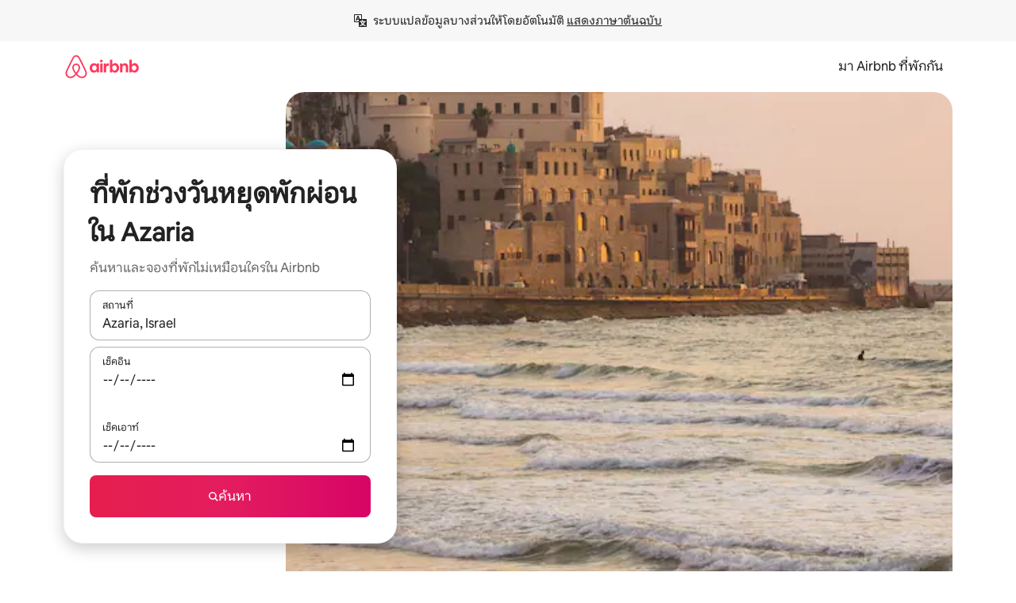

--- FILE ---
content_type: text/javascript
request_url: https://a0.muscache.com/airbnb/static/packages/web/th/frontend/airmetro/browser/asyncRequire.e8b6633bad.js
body_size: 60213
content:
__d(function(g,r,_i,a,m,_e,d){"use strict";let{getAirmetroPublicUrl:e}=r(d[0]);r(d[1])();let{CHINA_ASSET_HOST:t,DEFAULT_ASSET_HOST:n}=r(d[2]),o=r(d[3]).default,{isStyle:s}=r(d[4]);e();let l=Object.create(null),i=Object.create(null),c=Object.create(null),u=o("linaria-css")??{stylesheets:[],prefix:""},f=new Set(u.stylesheets.map(e=>`${u.prefix}${e}`));function h(e){if(!(e in c))throw ReferenceError(`Segment "${e}" is not registered`);return c[e]}let p=Object.create(null);function y(e){{var t;let n,o,l;if(p[e])return p[e];let i=[];s(e)?i.push(w(e)):i.push((t=e,n=document.createElement("script"),o=new Promise((e,o)=>{let s=n;if(!s)throw Error("Script was already unloaded");s.onload=e;let l=Error(`Failed to load script: ${t}`);s.onerror=()=>{o(l)},s.async=!0,s.crossOrigin="anonymous",s.src=x(t),document.documentElement.appendChild(s)}),l=()=>{if(!n)throw Error("Script was already unloaded");n.onload=null,n.onerror=null,n=null},o.then(l).catch(e=>{throw l(),e})));let c=Promise.all(i);return p[e]=c,c}}let E=new Set;function w(e,{deleteDuplicatedStyleTags:t=!1}={}){let n=e;if((e.startsWith("http")||e.startsWith("/"))&&(n=e),f.has(n))return Promise.resolve();let o=document.createElement("link");return new Promise((t,s)=>{let{styleSheets:l}=document;o.onloadcssdefined=e=>{let t=o.href,n=l.length;for(;n--;)if(l[n].href===t)return e();setTimeout(()=>{o.onloadcssdefined(e)})};let i=Error(`Failed to load stylesheet: ${e}`);o.onerror=()=>{s(i)},o.onload=()=>{o.setAttribute("media","all"),o.onloadcssdefined(t)},o.rel="stylesheet",o.type="text/css",o.crossOrigin="anonymous",o.href=n,o.setAttribute("media","print"),document.documentElement.appendChild(o)})}function x(e){return e.startsWith("http")||e.startsWith("/"),e}class $ extends Error{}function O(e,t,n){Object.entries(n).forEach(([n,o])=>{let s=o.map(o=>{if(void 0===t[o])throw ReferenceError(`Bad async module data, cannot locate index ${o} in the bundleRequestPaths array for segmentId=${n}`);return`${e}${t[o]}`});c[n]=s})}m.exports=function(e){if(!(e in l)){let t=!1;try{r(e),t=!0}catch{}try{!function(e,{cssOnly:t=!1}){if(!(e in l)){let n=Promise.all(h(e).filter(e=>!t||s(e)).map(e=>y(e)));l[e]=n}l[e]}(e,{cssOnly:t})}catch(n){let t=r(e);if(t)return Promise.resolve(t);throw new $(`Failed to async require ${e}`,n instanceof Error?{cause:n}:{})}}return e in i||(i[e]=l[e].catch(t=>{throw new $(`Failed to async require ${e}`,t instanceof Error?{cause:t}:{})}).then(()=>r(e))),i[e]},m.exports.getData=h,m.exports.setData=O,m.exports.addImportBundleNames=O,m.exports.load=y,m.exports.prefetch=function(e){if(!(e in c))throw ReferenceError(`Segment "${e}" is not registered`);c[e].filter(e=>!E.has(e)&&!p[e]).forEach(e=>{E.add(e);let t=document.createElement("link");t.rel="prefetch",t.crossOrigin="anonymous",t.href=x(e),t.as=s(e)?"style":"script",document.documentElement.appendChild(t)})},m.exports.loadStyles=w},"057569",["9ad496","44cd5c","4f7679","b2dff4","2f1cba"]);
__d(function(g,r,i,a,m,e,d){"use strict";function t(t){return t.split("?")[0].endsWith(".css")}Object.defineProperty(e,"__esModule",{value:!0}),e.isScript=function(n){return!t(n)},e.isStyle=t},"2f1cba",[]);
__d(function(g,r,i,a,m,e,d){"use strict";let t,l=r(d[0]).default||r(d[0]);m.exports=()=>t||(t=l("locale"))||"en"},"44cd5c",["b2dff4"]);
__d(function(g,r,i,a,m,e,d){"use strict";Object.defineProperty(e,"__esModule",{value:!0}),e.DEFAULT_ASSET_HOST=e.CHINA_ASSET_HOST=void 0,e.CHINA_ASSET_HOST="https://z1.muscache.cn",e.DEFAULT_ASSET_HOST="https://a0.muscache.com"},"4f7679",[]);
__d(function(g,r,i,a,m,e,d){"use strict";function t(){return"https://a0.muscache.com"}Object.defineProperty(e,"__esModule",{value:!0}),e.AIRMETRO_LOCALHOST=void 0,e.getAirmetroPublicUrl=t,e.getAirmetroRootPath=function(){return new URL(t(),"https://stub-host").pathname},e.getWebsocketUrl=function({hostname:t}){return String(new URL("/hot","wss://ws.metro.localhost.airbnb.com"))},e.AIRMETRO_LOCALHOST="//metro.localhost.airbnb.com"},"9ad496",[]);
__d(function(g,r,i,a,m,e,d){"use strict";Object.defineProperty(e,"__esModule",{value:!0}),e.default=function(n,o=!1){if(o||!Object.prototype.hasOwnProperty.call(t,n)){let o=window.document.getElementById(`data-${n}`);t[n]=o?.textContent?JSON.parse(o.textContent):null}return t[n]};let t={}},"b2dff4",[]);
__r("057569").setData("https://a0.muscache.com/airbnb/static/packages/web/", ["common/frontend/dls-icons/components/IcCompactMapsClothingStore16.d618fd7d2b.js","th/frontend/landing-pages-accessibility/components/sections/productFeature/FiltersContextSheetContents.04d9002d4a.js","common/cd8a194df8.css","common/frontend/svg/components/highlights/IcSystemKominka32.ec839549c7.js","common/frontend/dls-icons/components/IcSystemNoSurveillance32.8128018323.js","common/frontend/dls-icons/components/IcCompactWaterHot16.19ead60cbe.js","th/frontend/dls-current/components/modals/contextSheet/ContextSheet.1f9a62a8ec.js","common/b77f94d728.css","common/frontend/dls-icons/components/IcSystemOutletCover32.c7f2f41991.js","common/frontend/dls-icons/components/IcSystemWaterBottle32.c8f9dda4aa.js","th/frontend/canvas-web-sections/sections/McpVerticalSearchMarqueeSection/McpVerticalSearchMarqueeSection.c48a37829f.js","common/9679.5d0eecd1da.js","common/8aaf.044b5e1269.js","th/5aa7.48a963a6cb.js","common/a68d.255d04cce3.js","th/8506.53f3295c7f.js","th/85e9.79304b6421.js","common/8a388b9748.css","common/26f621a679.css","common/34a2595f93.css","common/0136239089.css","common/77bba21742.css","common/a6e96182a2.css","common/271f33a8ba.css","common/frontend/dls-icons/components/IcFeatureEye48.672e5bb06c.js","common/frontend/dls-icons/components/IcSystemHammer32.5173830395.js","common/frontend/dls-icons/components/IcSystemDoubleVanity32.806adb902f.js","common/frontend/dls-icons/components/IcCompactHistoricHome16.047e4767c6.js","common/frontend/dls-icons/components/IcCompactParkingStreet16.57356ef8ae.js","common/frontend/landing-pages-query/section-containers/quick-stats/QuickStatsSectionContainer.f0bd5ccff9.js","common/97bdfedaab.css","th/frontend/landing-pages-query/section-containers/services/FeaturedServicesSectionContainer.3fb207f789.js","common/b361.4f84e0a549.js","common/d5e8945bba.css","common/7f3d7d6b2a.css","common/frontend/dls-icons/components/IcCompactWardrobe16.c22cdfb4bb.js","common/frontend/dls-icons/components/IcSystemViewOcean32.5587a9df0e.js","common/frontend/dls-icons/components/IcSystemYaleKeypad32.4489abb1cf.js","th/frontend/user-challenges-contrib/containers/frictions/NewPhoneCodeInputContainer.ebf682110f.js","common/dfe9.4a5fcd01f6.js","common/ac64.6c04ce7192.js","th/e84e.63437c87d4.js","th/8336.275ad38711.js","th/61d8.9e9afa2fc8.js","common/39f8948c8e.css","common/006c1f4bdc.css","common/40ca68c55c.css","common/frontend/dls-legacy-16-icons/IconCommentPositive.becfde5b01.js","common/frontend/dls-icons/components/IcCompactCuisineFrench16.b384b2b100.js","common/frontend/dls-icons/components/IcSocialQqStaticColor32.5f5bf5074b.js","common/frontend/dls-icons/components/IcSystemRiad32.ef74e96d2b.js","common/frontend/dls-legacy-16-icons/IconSmokeDetector.4dc3fe5a0a.js","common/frontend/dls-icons/components/IcProgramSystemClean15Pt32.e841a26f74.js","common/frontend/dls-icons/components/IcSystemCuisineMexican32.ef05c2901d.js","th/frontend/friction-appeals-v2/components/ReviewAndSubmit/ReviewAndSubmit.7732f349ee.js","common/c6a9.ec8a409bb7.js","th/2105.ffb42e900e.js","th/c569.a24a84c2a9.js","th/0dd5.1f2c9d19d0.js","th/4f9f.7f558795da.js","common/c2292553f9.css","common/279214cd00.css","common/6544154386.css","common/4c9d9ed770.css","common/8edef52955.css","th/frontend/canvas-web-sections/sections/McpLoginSection/McpLoginSection.3ab6f5a6b1.js","common/bd60d19081.css","common/frontend/dls-icons/components/IcSystemPottery32.00af99dfa8.js","common/frontend/dls-icons/components/IcCompactTowerPisa16.fd9f6ea1f2.js","common/frontend/dls-icons/components/IcCompactPrivateBedroom16.2edd6afd30.js","common/frontend/host-dls-deprecated/hooks/satori/SatoriGeocodeQuery-document.niobe.3935083d38.js","common/frontend/dls-icons/components/IcCompactSuperhostAvatar16.2105fc4cad.js","common/frontend/dls-icons/components/IcCompactCuisineMoroccan16.367e623ea9.js","common/frontend/dls-icons/components/IcSystemAudioMicMute32.decd6ce007.js","common/frontend/dls-icons/components/IcSocialWechatMoments32.0264c37f7f.js","common/node_modules/adyen-web-v5/dist/adyen.4babe354cd.js","common/frontend/dls-icons/components/IcSocialFbMessengerStaticColor32.17126a3715.js","common/frontend/dls-icons/components/IcCompactCuisineThai16.6314424be5.js","common/frontend/dls-icons/components/IcSystemNoPool32.daf7b79ea8.js","common/frontend/dls-icons/components/IcSystemSustainableHome32.81cdb86f24.js","common/frontend/dls-icons/components/IcCompactNatureParkAlt16.26caccd772.js","common/frontend/dls-icons/components/IcCompactDiaper16.e27e09b8f8.js","common/frontend/dls-icons/components/IcCompactLakehouse16.a6e91502c4.js","common/frontend/hyperloop-browser/shims_post_modules.6052315266.js","common/frontend/dls-icons/components/IcCompactFutonJapanese16.6bb63703bc.js","common/frontend/dls-icons/components/IcSystemInstantPay32.d7b6ce7cc8.js","common/frontend/dls-icons/components/IcSystemMinsu32.581c6821a7.js","common/frontend/dls-legacy-16-icons/IconAirConditioning.f958447731.js","common/frontend/dls-legacy-16-icons/IconSoap.09779a66a3.js","common/frontend/dls-icons/components/IcSystemWebcam32.2ff6277d4b.js","common/frontend/dls-icons/components/IcCompactHostServiceProviders16.c4c796d57b.js","common/frontend/dls-icons/components/IcCompactTv16.06990a7c27.js","common/frontend/dls-icons/components/IcCompactGlobeOutline16.02b6449436.js","th/frontend/airlock-platform-current/utils/renderAirlock.c60ffe79bb.js","common/e2da.c2c4778107.js","common/9a38.4ebbea93a1.js","common/48f7.c983f68e18.js","common/daa0.32b9641163.js","common/6aa5abda21.css","common/282f242c9d.css","common/1879e20127.css","common/frontend/dls-icons/components/IcSystemMapsTrainStation32.2c64ee737b.js","common/frontend/dls-icons/components/IcProgramHostCouncilStaticColor32.538885efd5.js","common/frontend/dls-icons/components/IcCompactStop16.cf46ae1170.js","common/frontend/dls-legacy-16-icons/IconLockAlt.c82a9fcf3d.js","common/frontend/landing-pages-query/section-containers/header/HeaderSectionContainer.a9bd5b8794.js","common/c347.4e6e6aa2eb.js","th/39cd.4919b8731e.js","common/a66e862301.css","common/ad60055771.css","common/frontend/dls-icons/components/IcCompactSeatingAreaChair16.6bb8e43d50.js","common/frontend/dls-icons/components/IcSystemCalendarUnmarkedStroked.5ba63ce2e1.js","common/frontend/dls-icons/components/IcCompactAlertCheck16.ea0b6bae14.js","common/frontend/dls-icons/components/IcSystemSort32.be2e1ef797.js","common/frontend/dls-icons/components/IcCompactMapsCasino16.1b1be8638d.js","th/frontend/user-challenges-contrib/containers/frictions/PhoneVerificationWithNumberPhoneInputContainer.397b8b1cf4.js","th/0213.328f7dfb84.js","common/bc4d.91a2183f9a.js","common/2ad4f5bc8a.css","common/24289281f4.css","th/frontend/privacy-hub/containers/PrivacyHubPage.27b86f88a0.js","common/e18a.e9e13a26ba.js","common/0c01.bc5f9cc91b.js","common/0a2f.411bade0ca.js","th/7c10.8ed6f39dfa.js","th/925c.7c45bde37a.js","common/fd12.2ddab89a98.js","common/e506b67f13.css","common/412d3a7a1f.css","common/419fae6847.css","common/ec7ea10f9a.css","common/frontend/photo-viewer/components/Video.25b194b57f.js","th/ea88.552d5b17ce.js","common/2b4fa52654.css","common/f7ebbe68df.css","common/frontend/dls-icons/components/IcSystemEndCall32.52b27afad3.js","common/frontend/dls-icons/components/IcSystemAutoFlash32.2b9f4aa52b.js","common/frontend/dls-icons/components/IcCompactGiftcard16.581fc800eb.js","common/frontend/dls-icons/components/IcFeatureGraphDown48.8c257c5d26.js","common/frontend/dls-icons/components/IcSystemMessageTemplate32.a449b3cfda.js","th/frontend/user-challenges-contrib/containers/frictions/contact_kba/ContactKbaPaymentSelectContainer.4b2dbd1e2e.js","th/d9d6.539c7a962b.js","common/frontend/dls-icons/components/IcSystemMapsAirport32.0ddeb103e9.js","common/frontend/dls-icons/components/IcSystemSharedHome32.1aa25aa6d8.js","common/frontend/dls-legacy-16-icons/IconCenteredIndicatorQuickResponses.0f6c6d35f1.js","common/frontend/landing-pages-beta-program/routes/NdaPageRoute/NdaPageQuery-document.niobe.fa25ba2fe0.js","common/frontend/dls-icons/components/IcSystemStairs32.4151c5ed91.js","common/frontend/dls-icons/components/IcSystemFirstAidKit32.e3c211ac65.js","common/frontend/dls-icons/components/IcSystemListingsStroked.1bcde47761.js","common/frontend/dls-icons/components/IcSystemBelo32.53e631e007.js","common/frontend/dls-icons/components/IcSystemHostPerformanceStroked.2dde3df175.js","common/frontend/dls-icons/components/IcSystemHostReservations32.142daae1ce.js","common/frontend/dls-icons/components/IcSystemCat32.8dc3802a2b.js","th/frontend/landing-pages-cohosting-ui/containers/TextHeroSectionContainer.5e79f314d3.js","common/e4ef.64d786dbfb.js","common/a629b91ca3.css","common/fe460e244c.css","common/frontend/dls-icons/components/IcCompactSofa16.df340de6a7.js","common/frontend/dls-legacy-16-icons/IconHairDryer.3c6186b92b.js","common/frontend/canvas-web-sections/sections/McpMediaSection/McpMediaSection.8c16aeae75.js","th/7017.1bc131c686.js","th/c5a8.b32aa9778d.js","common/4d0c.c0ceb2a49e.js","th/2140.a954a0c56d.js","th/1420.0a203fddab.js","common/e6ceccc6cc.css","common/6c4306a879.css","common/fba0eddf0f.css","common/b36545c345.css","common/3663d0905c.css","common/frontend/google-recaptcha/utils/maybeGetRecaptcha.e602724f3c.js","common/frontend/listing-card/components/parts/PassportCard/SmallContextSheet.414a671d99.js","common/39e377fcaa.css","common/frontend/dls-icons/components/IcSystemHostHelp32.446b31d830.js","common/frontend/dls-icons/components/IcCompactPortableWifi16.90ae877d0d.js","common/frontend/dls-icons/components/IcCompactAlertBell16.67c084f1cd.js","common/frontend/privacy-hub/containers/PrivacyHubPage.prepare.ee31d8db84.js","common/frontend/dls-icons/components/IcCompactToiletUpright16.6fb5d74a6d.js","common/frontend/landing-pages-beta-program/routes/PublicGuestOptInRoute/PublicGuestOptInRoute.prepare.33cf6a22b3.js","common/frontend/dls-icons/components/IcSocialSpotifyStaticColor32.48fd6d8f70.js","common/frontend/dls-icons/components/IcCompactHostAssign16.01d6856a0b.js","common/frontend/seo-loop/routeHandler.9a8337f848.js","common/b7d9.551822d9e2.js","common/frontend/seo-loop/apps/seo-loop-util-app/initializer.b5e80bee30.js","common/42cb.f078b943dc.js","common/57a4.1f97c03c5b.js","common/217f.675dbd3739.js","common/2148.0f63fd6432.js","common/node_modules/@builder.io/partytown/index.51c754d7a5.js","common/frontend/do-conversions/index.f26ce10e96.js","common/frontend/localpost/configureAPI.761dfdc4bc.js","common/frontend/airlock-ui/components/AirlockModal/index.7b5a9af96e.js","common/01267490ca.css","th/frontend/airlock-platform/utils/triggerAirlock/index.d8cc4fcc3f.js","th/3f29.e4dc0b1621.js","th/a71f.caa4c59652.js","common/b1135fb555.css","common/48c04b0a1c.css","th/frontend/friction-v2-webview-test-friction/components/V2WebviewTestFrictionFriction.4b871b88c6.js","common/ce2bea4b9e.css","th/frontend/friction-2fa-totp/components/PhoneVerificationVia2FATOTPFriction.0e79a8c001.js","common/57ce509237.css","th/frontend/friction-three-d-secure-verification/components/ThreeDSecureVerificationFriction.01eaa375ac.js","common/6111301a08.css","th/frontend/friction-three-d-secure-verification-2/components/ThreeDSecureVerification2Friction.ccda4e6c87.js","common/68cc332749.css","th/frontend/friction-coworker-email/index.dae548584f.js","common/b3e21e0976.css","common/frontend/airlock-flow-views/components/RenderlessOutroView.5b48a64ff1.js","common/frontend/phone-number-masking/components/QuickReplyPhoneMaskingFriction/QuickReplyPhoneMaskingFriction.563d0ce77a.js","common/6660.1ebbbb561d.js","common/5ae1.c8f3514d76.js","th/3d16.dbd8d988ce.js","th/c99c.92a942e912.js","common/a9a579c220.css","common/1d7582d1e3.css","common/040b9e99e1.css","common/abdfbf3486.css","th/frontend/friction-push-notification/index.4fed00ed1b.js","common/8bf764c892.css","th/frontend/friction-platform-test/components/PlatformTestFriction.01ace82581.js","common/8d4772d481.css","th/frontend/friction-plaid-credit-card-verification/index.d68e506dde.js","common/c591be9c07.css","th/frontend/phone-number-masking/components/PostBookingTakeOffPlatformWarningFriction/PostBookingTakeOffPlatformWarningFriction.b4e140d52a.js","th/4e4b.1e4f7e5fbc.js","common/1b77296f30.css","common/b1faf1eb1b.css","th/frontend/phone-number-masking/components/PhoneMaskingFriction/PhoneMaskingNuxForNumberReplacementFriction.7f571545b5.js","common/0420e35849.css","th/frontend/friction-phone-text/components/PhoneVerificationViaTextFriction.9d1aa659fb.js","common/cd681bc133.css","th/frontend/friction-phone-verification-via-otp/components/PhoneVerificationViaWhatsappFriction/index.1987235e3d.js","common/5d52fd6260.css","th/frontend/friction-phone-call/components/PhoneVerificationViaCallFriction.06e53b8cda.js","th/frontend/friction-paypal-verification/index.6140191b03.js","common/869040e165.css","th/frontend/friction-payment-authentication-three-d-secure/components/PaymentAuthenticationThreeDSecureFriction.1b72a9efb8.js","common/8fbf275829.css","th/frontend/friction-passkey-verification/index.7de84dfd81.js","common/c942.7a08972cef.js","th/4a93.25b68c02db.js","common/0134e7d9c3.css","common/70079a2f6e.css","th/frontend/friction-passkey-registration/index.2c20ef530f.js","common/5749330195.css","th/frontend/account-fov/components/IdentityVerificationFriction.fa629afdcd.js","th/06c6.aa7042548b.js","common/69da.d57558f5af.js","common/380d.983974d92f.js","th/5452.798513b0b8.js","common/9343.c06e2fd640.js","common/f111ef8d05.css","common/c2a570b01e.css","common/cb3c7e0fb4.css","common/ddae0dba56.css","th/frontend/airlock-flow-views/components/GenericViewSelection/index.3be7718a2f.js","common/37011638bf.css","common/frontend/friction-generic-redirect/components/GenericRedirectFriction.25dc866aab.js","th/frontend/friction-account-verification-via-two-way-sms-for-payment/index.42a69f7304.js","common/1c1ca69faa.css","th/frontend/friction-account-verification-via-two-way-sms/components/AccountVerificationViaTwoWaySmsForAOVFriction/index.3b794ed0cf.js","common/08e1ffc067.css","th/frontend/friction-email-code/components/EmailCodeVerificationFriction.abb6b96da5.js","common/ee5f1bdf1e.css","th/frontend/airlock-sdui/index.e66fca5b2d.js","th/ed07.a7de567b7f.js","th/eced.a9980f60b7.js","common/0a75.85e61c8bab.js","common/fd47.751fffe9e0.js","th/e15e.47b5419c06.js","common/9f212c1332.css","common/dd899b24f1.css","common/d3c19c23ba.css","common/aab50d09e8.css","th/frontend/friction-china-captcha/index.6f480ab72d.js","common/5ee5511f8e.css","th/frontend/friction-recaptchav2/components/RecaptchaV2Friction/index.419bed8365.js","common/8623201c66.css","th/frontend/friction-appeals/components/AppealsFriction.a9d3171384.js","common/73f4.e6641b1619.js","th/b494.dfbaa9e336.js","common/014d301ba1.css","common/6ecc169956.css","th/frontend/friction-payouts/index.06c96af925.js","common/e097c8a850.css","th/frontend/friction-auto-rejection-with-fallback/index.9aaaa4c70d.js","common/5b74b90297.css","th/frontend/friction-auto-rejection/index.31c36b3d64.js","th/9c4b.8e9f0df573.js","common/3b5d8b5e0a.css","common/9a22aa1c3c.css","th/frontend/friction-arkose-bot-detection/components/ArkoseBotDetectionFriction/index.3cc669f33a.js","common/af760e20dd.css","th/frontend/friction-appeals-v2/components/UploadFiles/UploadFiles.a6875162eb.js","common/ad8bac4954.css","th/frontend/friction-appeals-v2/components/Statement/Statement.1e8d445422.js","common/8dea487c43.css","th/frontend/friction-appeals-v2/components/PrepareAppeal/PrepareAppeal.5e766a8c3a.js","th/9da0.d09c9516fd.js","common/9170b2928f.css","common/fbb99c49a4.css","th/frontend/friction-appeals-v2/components/Outro/Outro.562a231bfd.js","common/95d0511c15.css","th/frontend/friction-appeals-v2/components/Timeline/Timeline.cc59b5153f.js","common/a2fa1eecc0.css","th/frontend/friction-appeals-v2/components/Intro/Intro.d84aa430fd.js","common/21be6df65b.css","th/frontend/simple-footer/variants/base/FooterWithBottomSpacing.59c689df4a.js","th/8ccf.b43d108afa.js","common/59fe2c9b20.css","common/341ef3ec6f.css","th/frontend/locale-settings/containers/language/LanguageSelectorModalContainer.1349c9522b.js","th/1e0f.273e01352a.js","common/69b657adac.css","common/e04145b3fc.css","th/frontend/locale-settings/containers/currency/CurrencySelectorModalContainer.f834250426.js","th/9c9c.b81d95f48c.js","common/0644ecfb32.css","common/frontend/friction-appeals-v2/components/IdVerification/IdVerification.061f005a66.js","common/72cd9cac83.css","common/frontend/account-fov/utils/launchFovFlowModal.b2a650eb5e.js","common/frontend/account-fov/components/AccountFovModal/AccountFovModalContextSheet.f8d84c1e94.js","common/8f3e98b65e.css","th/frontend/account-fov/components/modal/HelpInfoModalContent.47faae08f2.js","common/frontend/friction-appeals-v2/components/BackgroundCheck/BackgroundCheck.bbabe55033.js","common/201ecac35f.css","th/frontend/onboarding/components/actionTray/ActionTrayContainer.2eda2b9c57.js","common/71d7.d5f6303286.js","common/3428f3fb9b.css","th/frontend/navi/presenters/HostGlobalBanner/HostGlobalBanner.799e3bcfee.js","common/798ec79bcb.css","th/frontend/navi/presenters/HostGlobalBanner/AggregateModalContent.1d532a3f6e.js","common/6ea8b943fa.css","common/frontend/navi/presenters/CanvasAnnouncement/CanvasAnnouncement.9b6f040860.js","common/33f8.1c66e52d85.js","common/1bdf.513c0b60f8.js","common/bafa8fdbb2.css","common/6de2eaf2fb.css","common/e48ed9d4ac.css","common/frontend/media/components/video/utils/hls.6dba84a74f.js","common/node_modules/mux-embed/dist/mux.8af474ced9.js","common/frontend/canvas-channels-shared/components/Icon/IconServer.e40f7a9b44.js","common/aa76872419.css","common/frontend/dls-icons/components/IcCompactStopwatch16.84e716344b.js","common/frontend/dls-icons/components/IcSystemRunningShoe32.1dfedeaf61.js","common/frontend/dls-icons/components/IcSystemRunning32.5c05a8f305.js","common/frontend/dls-icons/components/IcSystemYoga32.73512028a7.js","common/frontend/dls-icons/components/IcSystemIconTicket32.2c4c6202d4.js","common/frontend/dls-icons/components/IcSystemBullseye32.ae9edf8109.js","common/frontend/dls-icons/components/IcFeatureFilters48.9a0e83bb73.js","common/frontend/dls-icons/components/IcSystemFuton32.c8cf4b1904.js","common/frontend/dls-icons/components/IcCompactHistory16.696e1eecb4.js","common/frontend/dls-icons/components/IcCompactHostHelpAlt16.5e01c27fd0.js","common/frontend/dls-icons/components/IcCompactSettingsGearAlt16.b421e3bccd.js","common/frontend/dls-icons/components/IcCompactHostNotificationsAlt16.049531b07f.js","common/frontend/dls-icons/components/IcCompactProfileAlt16.4bab66d0a7.js","common/frontend/dls-icons/components/IcCompactMessagesAlt16.1811ef1b31.js","common/frontend/dls-icons/components/IcCompactBeloAlt16.d2ff3a36ed.js","common/frontend/dls-icons/components/IcCompactHeartAlt16.d8701e03ef.js","common/frontend/dls-icons/components/IcSystemHotSprings32.8cc7857d90.js","common/frontend/dls-icons/components/IcSystemPrivateOnsen32.6638cce7b0.js","common/frontend/dls-icons/components/IcSystemFutonJapanese32.a2214ed218.js","common/frontend/dls-icons/components/IcSystemUmbrella32.d1afd537bb.js","common/frontend/dls-icons/components/IcSystemTour32.38183bbe4c.js","common/frontend/dls-icons/components/IcSystemMassageTable32.1a255dc2e4.js","common/frontend/dls-icons/components/IcSystemLocationStroked.4359db5b21.js","common/frontend/dls-icons/components/IcCompactPaperclip16.c0996b5900.js","common/frontend/dls-icons/components/IcSystemProfileStroked.f09a8120ec.js","common/frontend/dls-icons/components/IcSystemHeartStroked.536db5cbf9.js","common/frontend/dls-icons/components/IcSystemBeloStroked.18c37ecffa.js","common/frontend/dls-icons/components/IcSystemStarBright32.dbaf295632.js","common/frontend/dls-icons/components/IcSystemArrowSwitch32.9b99ef908b.js","common/frontend/dls-icons/components/IcSystemMessageRead32.0ea0811c67.js","common/frontend/dls-icons/components/IcSystemNanny32.70e30feb8d.js","common/frontend/dls-icons/components/IcSystemFrisbee32.e731d45765.js","common/frontend/dls-icons/components/IcSystemTaiChi32.f3a37a5284.js","common/frontend/dls-icons/components/IcSystemSumoWrestling32.b73c4b9143.js","common/frontend/dls-icons/components/IcSystemRugby32.57f815dbf4.js","common/frontend/dls-icons/components/IcSystemRowing32.ca4ecdbbda.js","common/frontend/dls-icons/components/IcSystemRollerSkates32.c1c0367218.js","common/frontend/dls-icons/components/IcSystemCowboyBoot32.193c4e3b1b.js","common/frontend/dls-icons/components/IcSystemPickleball32.f65db640df.js","common/frontend/dls-icons/components/IcSystemPadel32.3e66ac1aa9.js","common/frontend/dls-icons/components/IcSystemHelmet32.6aeae5c7ea.js","common/frontend/dls-icons/components/IcSystemLuge32.157d6bec53.js","common/frontend/dls-icons/components/IcSystemLacrosse32.da75d19069.js","common/frontend/dls-icons/components/IcSystemMartialArts32.acaf9ad767.js","common/frontend/dls-icons/components/IcSystemHorseshoe32.b3097bd905.js","common/frontend/dls-icons/components/IcSystemHandball32.0a9322625f.js","common/frontend/dls-icons/components/IcSystemGymnastics32.5559ec9a13.js","common/frontend/dls-icons/components/IcSystemIceSkates32.bf2a13f3f4.js","common/frontend/dls-icons/components/IcSystemFieldHockey32.634a07f2d6.js","common/frontend/dls-icons/components/IcSystemFencing32.2646425f7a.js","common/frontend/dls-icons/components/IcSystemDodgeball32.917e4d78ae.js","common/frontend/dls-icons/components/IcSystemDance32.f2bdbcebff.js","common/frontend/dls-icons/components/IcSystemCurling32.0f990dec0c.js","common/frontend/dls-icons/components/IcSystemCricket32.638a4b986e.js","common/frontend/dls-icons/components/IcSystemBoxingGlove32.b9337bbcb8.js","common/frontend/dls-icons/components/IcSystemBobsled32.b5426bf90f.js","common/frontend/dls-icons/components/IcSystemSpeedometer32.7f0c400f0e.js","common/frontend/dls-icons/components/IcSystemPuzzlePiece32.916371c67c.js","common/frontend/dls-icons/components/IcSystemMakeup32.6b779b1b75.js","common/frontend/dls-icons/components/IcSystemSportJersey32.2aff4cca5a.js","common/frontend/dls-icons/components/IcSystemKnittingYarn32.1a25e1da01.js","common/frontend/dls-icons/components/IcFeaturePaymentFailed48.bf33605092.js","common/frontend/dls-icons/components/IcFeatureCancelRemove48.35181e3e15.js","common/frontend/dls-icons/components/IcSystemMapsSubwayStation32.d328e40ede.js","common/frontend/dls-icons/components/IcSystemHanok32.5cdef26091.js","common/frontend/dls-icons/components/IcSystemMountainTop32.a56c201fc3.js","common/frontend/dls-icons/components/IcSystemHostPropertiesAll32.92f9f324f7.js","common/frontend/dls-icons/components/IcSystemBaseball32.fd54621420.js","common/frontend/dls-icons/components/IcSystemSkateboarding32.929ac7e179.js","common/frontend/dls-icons/components/IcSystemChess32.23f4dc715a.js","common/frontend/dls-icons/components/IcSystemAnime32.04ef0900ab.js","common/frontend/dls-icons/components/IcSystemBowling32.deacd73fec.js","common/frontend/dls-icons/components/IcSystemClimbingRope32.6a25c4b7fe.js","common/frontend/dls-icons/components/IcSystemIceHockey32.bf00081dce.js","common/frontend/dls-icons/components/IcSystemNavListings32.d65facd1fc.js","common/frontend/dls-icons/components/IcDoorcodeHouse32.1bfa85d5ff.js","common/frontend/dls-icons/components/IcDoorcodeLock32.e606974f10.js","common/frontend/dls-icons/components/IcDoorcodeCheck32.8f89d7e4a7.js","common/frontend/dls-icons/components/IcDoorcodeAugustLogo32.8505db1db6.js","common/frontend/dls-icons/components/IcDoorcodeYaleLogo32.f7a0ecaeb0.js","common/frontend/dls-icons/components/IcDoorcodeNine32.eeb0e477e0.js","common/frontend/dls-icons/components/IcDoorcodeEight32.6a323b339e.js","common/frontend/dls-icons/components/IcDoorcodeSeven32.e732bf700a.js","common/frontend/dls-icons/components/IcDoorcodeSix32.82122730c8.js","common/frontend/dls-icons/components/IcDoorcodeFive32.1c101a02b9.js","common/frontend/dls-icons/components/IcDoorcodeFour32.952629042b.js","common/frontend/dls-icons/components/IcDoorcodeThree32.3733ea5d6b.js","common/frontend/dls-icons/components/IcDoorcodeTwo32.b2df092803.js","common/frontend/dls-icons/components/IcDoorcodeOne32.808e85cc24.js","common/frontend/dls-icons/components/IcDoorcodeZero32.274c60bea5.js","common/frontend/dls-icons/components/IcSystemSchlageLogo24.3d19b284ad.js","common/frontend/dls-icons/components/IcSystemAugustLogo24.5e84d6337d.js","common/frontend/dls-icons/components/IcSystemYaleLogo24.85aa43de59.js","common/frontend/dls-icons/components/IcSystemNoSmartlock32.a5a6cac4dc.js","common/frontend/dls-icons/components/IcSystemSchlageSmartlock32.47f3761b71.js","common/frontend/dls-icons/components/IcSystemYaleSmartlock32.21d3f22c27.js","common/frontend/dls-icons/components/IcSystemAugustSmartlock32.b5e3aba724.js","common/frontend/dls-icons/components/IcSystemArcadeMachine32.027a5a1b35.js","common/frontend/dls-icons/components/IcSystemPrivateBedroom32.0f965eac90.js","common/frontend/dls-icons/components/IcSystemSocialInteraction32.c30862650b.js","common/frontend/dls-icons/components/IcSystemMagicWand32.dbf59ce3fe.js","common/frontend/dls-icons/components/IcSystemBriefcase32.110f264ca9.js","common/frontend/dls-icons/components/IcSystemMapsMusic32.b6db0895ed.js","common/frontend/dls-icons/components/IcSystemMapsSchoolUniversity32.d9008b4641.js","common/frontend/dls-icons/components/IcSystemNoLockOnDoor32.cab2ab834a.js","common/frontend/dls-icons/components/IcSystemHostListingResidential32.26ed87e55d.js","common/frontend/dls-icons/components/IcSystemProfile32.2c97965a9a.js","common/frontend/dls-icons/components/IcSystemToiletUpright32.fa40d2a8bb.js","common/frontend/dls-icons/components/IcSystemWrestling32.d8e3b6f8e6.js","common/frontend/dls-icons/components/IcSystemWhirlpool32.b49d105b47.js","common/frontend/dls-icons/components/IcSystemButler32.073dc49194.js","common/frontend/dls-icons/components/IcSystemPersonWalk32.fbee17c981.js","common/frontend/dls-icons/components/IcSystemMapsSupermarket32.3135f69335.js","common/frontend/dls-icons/components/IcSystemMapsStore32.96e86691cb.js","common/frontend/dls-icons/components/IcSystemMapsRestaurant32.a5ea15d688.js","common/frontend/dls-icons/components/IcSystemMapsDepartmentStore32.2afc5d34bc.js","common/frontend/dls-icons/components/IcSystemMapsArtGallery32.1e0935965c.js","common/frontend/dls-icons/components/IcSystemGlobeStand32.8721ea4739.js","common/frontend/dls-icons/components/IcSystemVesselSink32.bdcb1e6399.js","common/frontend/dls-icons/components/IcSystemYurt32.f45aec5a23.js","common/frontend/dls-icons/components/IcSystemWhiteGloveService32.14d2d4b76a.js","common/frontend/dls-icons/components/IcSystemWindowView32.05cc5a8715.js","common/frontend/dls-icons/components/IcSystemWindmill32.82bdcacf78.js","common/frontend/dls-icons/components/IcSystemUfo32.177e89787c.js","common/frontend/dls-icons/components/IcSystemTowerPisa32.01ddb32305.js","common/frontend/dls-icons/components/IcSystemTower32.6f77e7dce1.js","common/frontend/dls-icons/components/IcSystemHostTeamStroked.9b54bc5ef2.js","common/frontend/dls-icons/components/IcSystemTeaMug32.7f649f339e.js","common/frontend/dls-icons/components/IcSystemSurfboard32.3d37760ad7.js","common/frontend/dls-icons/components/IcSystemSkiIn32.257d374c69.js","common/frontend/dls-icons/components/IcSystemShippingContainer32.a908cd5419.js","common/frontend/dls-icons/components/IcSystemShepherdHut32.e94fd190d7.js","common/frontend/dls-icons/components/IcSystemRyokan32.5c4d6c97e5.js","common/frontend/dls-icons/components/IcSystemPalmTree32.f886b0e50f.js","common/frontend/dls-icons/components/IcSystemOffTheGrid32.8a3f2283f1.js","common/frontend/dls-icons/components/IcSystemMansion32.522cedae4b.js","common/frontend/dls-icons/components/IcSystemFlipId32.62f6bcbb1f.js","common/frontend/dls-icons/components/IcSystemLakehouse32.8db7c8e15f.js","common/frontend/dls-icons/components/IcSystemLake32.5d76e0b7d3.js","common/frontend/dls-icons/components/IcSystemHutStraw32.f66b134879.js","common/frontend/dls-icons/components/IcSystemHistoricHome32.2e0ab0e641.js","common/frontend/dls-icons/components/IcSystemGrapes32.d1119639e8.js","common/frontend/dls-icons/components/IcSystemFarm32.c35d39e469.js","common/frontend/dls-icons/components/IcSystemEarthHouse32.710f6ed9d1.js","common/frontend/dls-icons/components/IcSystemDomeHouse32.39b11940d5.js","common/frontend/dls-icons/components/IcSystemDammuso32.9370ebe1ef.js","common/frontend/dls-icons/components/IcSystemCycladicHouse32.897c1354c3.js","common/frontend/dls-icons/components/IcSystemCountryHome32.4d90210aa8.js","common/frontend/dls-icons/components/IcSystemChefsHat32.03eb165da7.js","common/frontend/dls-icons/components/IcSystemCastle32.f4b0a932a9.js","common/frontend/dls-icons/components/IcSystemCampground32.05ab0b6cff.js","common/frontend/dls-icons/components/IcSystemCamperTrailer32.03e1dfecf7.js","common/frontend/dls-icons/components/IcSystemCabin32.49051a44fa.js","common/frontend/dls-icons/components/IcSystemBeachfront32.6f1d94e868.js","common/frontend/dls-icons/components/IcSystemBarn32.ba52cde99a.js","common/frontend/dls-icons/components/IcSystemArtPalette32.c851a87ae1.js","common/frontend/dls-icons/components/IcSystemAFrameCabin32.b10b5649a5.js","common/frontend/dls-icons/components/IcCompactYurt16.edaafab32e.js","common/frontend/dls-icons/components/IcCompactWhiteGloveService16.be243c74fa.js","common/frontend/dls-icons/components/IcCompactWindowView16.c1ff645328.js","common/frontend/dls-icons/components/IcCompactWindmill16.ec9d8283cd.js","common/frontend/dls-icons/components/IcCompactUfo16.a5b790331f.js","common/frontend/dls-icons/components/IcCompactTreeHouse16.ada452f609.js","common/frontend/dls-icons/components/IcCompactTower16.6829311835.js","common/frontend/dls-icons/components/IcCompactTinyHouse16.68efd88a0e.js","common/frontend/dls-icons/components/IcCompactTeaMug16.133484028b.js","common/frontend/dls-icons/components/IcCompactSurfboard16.6cfa046b49.js","common/frontend/dls-icons/components/IcCompactSkiIn16.f1499cf018.js","common/frontend/dls-icons/components/IcCompactShippingContainer16.86103384ef.js","common/frontend/dls-icons/components/IcCompactShepherdHut16.fd4e363965.js","common/frontend/dls-icons/components/IcCompactSharedHome16.95cb7174e0.js","common/frontend/dls-icons/components/IcCompactRyokan16.82fe7ba1e8.js","common/frontend/dls-icons/components/IcCompactRiad16.9c89822e28.js","common/frontend/dls-icons/components/IcCompactPiano16.aa9932d669.js","common/frontend/dls-icons/components/IcCompactPalmTree16.f664dc8256.js","common/frontend/dls-icons/components/IcCompactOffTheGrid16.b063700816.js","common/frontend/dls-icons/components/IcCompactNaturePark16.5952b68e08.js","common/frontend/dls-icons/components/IcCompactMinsu16.5d25ab0091.js","common/frontend/dls-icons/components/IcCompactMapsResort16.9195c16e63.js","common/frontend/dls-icons/components/IcCompactMansion16.b5638a9c91.js","common/frontend/dls-icons/components/IcCompactLake16.590b5b04e4.js","common/frontend/dls-icons/components/IcCompactIsland16.de896199eb.js","common/frontend/dls-icons/components/IcCompactHutStraw16.e7af3023f0.js","common/frontend/dls-icons/components/IcCompactHouseboat16.6a3af78cd1.js","common/frontend/dls-icons/components/IcCompactGrapes16.00e6f919ef.js","common/frontend/dls-icons/components/IcCompactFarm16.8c85f69152.js","common/frontend/dls-icons/components/IcCompactEarthHouse16.94ec268221.js","common/frontend/dls-icons/components/IcCompactDomeHouse16.a4bafbcc12.js","common/frontend/dls-icons/components/IcCompactDesignerHouse16.33c78c65dc.js","common/frontend/dls-icons/components/IcCompactDesertCactus16.b76bcbed71.js","common/frontend/dls-icons/components/IcCompactDammuso16.6a72e4d62f.js","common/frontend/dls-icons/components/IcCompactCycladicHouse16.9cd889af72.js","common/frontend/dls-icons/components/IcCompactCountryHome16.3fbc674558.js","common/frontend/dls-icons/components/IcCompactChefsHat16.d20dc6a0fc.js","common/frontend/dls-icons/components/IcCompactCave16.71944157c0.js","common/frontend/dls-icons/components/IcCompactCastle16.dfab5d487f.js","common/frontend/dls-icons/components/IcCompactCasaParticular16.07251e312d.js","common/frontend/dls-icons/components/IcCompactCampground16.8836b4d03a.js","common/frontend/dls-icons/components/IcCompactCamperTrailer16.20aa530777.js","common/frontend/dls-icons/components/IcCompactCabin16.bbbe821705.js","common/frontend/dls-icons/components/IcCompactBoatSail16.614cc24b4b.js","common/frontend/dls-icons/components/IcCompactBeachfront16.15ff6be4f6.js","common/frontend/dls-icons/components/IcCompactBarn16.8c25eaff5b.js","common/frontend/dls-icons/components/IcCompactArtPalette16.56a6a6d6a3.js","common/frontend/dls-icons/components/IcCompactAFrameCabin16.248a761139.js","common/frontend/dls-icons/components/IcSystemRefrigeratorStainless32.0ff61973b4.js","common/frontend/dls-icons/components/IcSystemSmartlock32.ab358f4cef.js","common/frontend/dls-icons/components/IcSystemMaintenanceOnSite32.c34be7d2f1.js","common/frontend/dls-icons/components/IcSystem24HMaintenance32.7e9ae0f61b.js","common/frontend/dls-icons/components/IcSystemPackageService32.f14f89a6cb.js","common/frontend/dls-icons/components/IcSystemDogWash32.5ac659d1e7.js","common/frontend/dls-icons/components/IcSystemPetPlayArea32.9b36ff8abc.js","common/frontend/dls-icons/components/IcSystemLounge32.f7a02fc375.js","common/frontend/dls-icons/components/IcSystemRacquetball32.34f059fa3b.js","common/frontend/dls-icons/components/IcSystemBasketball32.847f5da98c.js","common/frontend/dls-icons/components/IcSystemStorageShelf32.f515ff5192.js","common/frontend/dls-icons/components/IcSystemSunDeck32.f4b3c8c376.js","common/frontend/dls-icons/components/IcSystemParkingReserved32.8c2d355e08.js","common/frontend/dls-icons/components/IcSystemGarage32.fa3b5c3f0b.js","common/frontend/dls-icons/components/IcSystemDesignerHouse32.8d9e277cb6.js","common/frontend/dls-icons/components/IcSystemQuotationMark40.7b0d15cff7.js","common/frontend/dls-icons/components/IcCompactQuotationMark40.94759caa68.js","common/frontend/dls-icons/components/IcSystemKids32.48d39b9ae5.js","common/frontend/dls-icons/components/IcSystemNoKids32.9a12523271.js","common/frontend/dls-icons/components/IcSystemNoChild32.9d1de9b49f.js","common/frontend/dls-icons/components/IcCompactSafetyCenter16.4d7ea8b1cb.js","common/frontend/dls-icons/components/IcCompactNoCamera16.f8ae44b4dc.js","common/frontend/dls-icons/components/IcSystemEmergencySupport32.8454b4b96a.js","common/frontend/dls-icons/components/IcSystemInstant32.f241b1a143.js","common/frontend/dls-icons/components/IcSystemAvVolume32.2f617f6d29.js","common/frontend/dls-icons/components/IcSystemMovie32.1b564df479.js","common/frontend/dls-icons/components/IcSystemVolleyball32.dd0d2297bd.js","common/frontend/dls-icons/components/IcSystemPlaySlide32.34f4d67d6a.js","common/frontend/dls-icons/components/IcSystemMonitor32.ec573c7898.js","common/frontend/dls-legacy-16-icons/IconSearchBold.6937dcfc92.js","common/frontend/dls-icons/components/IcFeatureCustomerSupport48.703b76b791.js","common/frontend/dls-icons/components/IcSystemMakeCall32.243b10f031.js","common/frontend/dls-icons/components/IcSystemDraftingTools32.22ba6fe530.js","common/frontend/dls-icons/components/IcSystemTrophy32.1123d61699.js","common/frontend/dls-icons/components/IcSystemWorkshop32.a46e4faccb.js","common/frontend/dls-icons/components/IcSystemWaterfall32.bf724b3e51.js","common/frontend/dls-icons/components/IcSystemTractor32.e321092e41.js","common/frontend/dls-icons/components/IcSystemNailPolish32.a39d1df2c4.js","common/frontend/dls-icons/components/IcSystemNaturePark32.b789625e6f.js","common/frontend/dls-icons/components/IcSystemMapsWater32.9fb86fedb2.js","common/frontend/dls-icons/components/IcSystemMapsThemePark32.bd001ffadc.js","common/frontend/dls-icons/components/IcSystemMapsLandmark32.4183754da4.js","common/frontend/dls-icons/components/IcSystemMapsGeneric32.a7631fca0f.js","common/frontend/dls-icons/components/IcSystemCity32.2b5da75a57.js","common/frontend/dls-icons/components/IcSystemCave32.6663e7cffb.js","common/frontend/dls-icons/components/IcSystemNoCamera32.4540f412f4.js","common/frontend/dls-icons/components/IcSystemCamera32.ed41ad3c4a.js","common/frontend/dls-icons/components/IcFeatureVetted48.b43995def8.js","common/frontend/dls-icons/components/IcSystemLanguage32.3de14eba5c.js","common/frontend/dls-icons/components/IcCompactLanguage16.9b3fbcd26b.js","common/frontend/dls-icons/components/IcSystemUploadStroked.b53d426f2f.js","common/frontend/dls-icons/components/IcSystemDesertCactus32.cb5283e8e1.js","common/frontend/dls-icons/components/IcCompactNoTranslation16.9a326daa22.js","common/frontend/dls-icons/components/IcSystemNoTranslation32.a4f97a0c9e.js","common/frontend/dls-icons/components/IcFeatureHandWave48.98babd1d82.js","common/frontend/dls-icons/components/IcCompactSuperhost16.3635c84cb2.js","common/frontend/dls-icons/components/IcCompactBelo16.a301be0a93.js","common/frontend/dls-icons/components/IcSystemValidReservation32.e83f7a0cfa.js","common/frontend/dls-icons/components/IcCompactValidReservation16.5aa7e36daa.js","common/frontend/dls-icons/components/IcCompactEmailAdd16.cfb88d1abf.js","common/frontend/dls-icons/components/IcSystemBellStroked.8c01a9ac46.js","common/frontend/dls-icons/components/IcSystemHandWave32.0907853308.js","common/frontend/dls-icons/components/IcCompactCurrencyAlt16.24f083b49f.js","common/frontend/dls-icons/components/IcCompactNoSmartPricing16.252deb2397.js","common/frontend/dls-icons/components/IcCompactSparkle16.191be364fe.js","common/frontend/dls-icons/components/IcSystemPersonWave32.8744518fca.js","common/frontend/dls-icons/components/IcCompactPersonWave16.d7368dfed9.js","common/frontend/dls-icons/components/IcCompactPersonLarge16.e51a0471bd.js","common/frontend/dls-icons/components/IcSystemSearch32.bdb78b2669.js","common/frontend/dls-icons/components/IcFeatureGraphUpAlt48.efccfe7298.js","common/frontend/dls-icons/components/IcFeatureGraphUp48.18d268b8ec.js","common/frontend/dls-icons/components/IcFeatureCancel48.90c310e1c8.js","common/frontend/dls-icons/components/IcFeatureCalendar48.35f6fc8570.js","common/frontend/dls-icons/components/IcFeaturePiggyBank48.d9842adc71.js","common/frontend/dls-icons/components/IcFeaturePromotions48.e9f21dacae.js","common/frontend/dls-icons/components/IcFeatureLink48.5f901c4e8d.js","common/frontend/dls-icons/components/IcFeatureVerifiedListing48.46c73cb2ee.js","common/frontend/dls-icons/components/IcFeaturePaymentScheduled48.f81e186846.js","common/frontend/dls-icons/components/IcFeaturePaymentPending48.1834360574.js","common/frontend/dls-icons/components/IcCcWesternUnionSquareStaticColor32.93252a99bb.js","common/frontend/dls-icons/components/IcCcPayoneerSquareStaticColor32.60c85c643e.js","common/frontend/dls-icons/components/IcCcPaypalSquareStaticColor32.34f65468d7.js","common/frontend/dls-icons/components/IcFeatureNotification48.5e8d448f22.js","common/frontend/dls-icons/components/IcFeatureCurrency48.a7cd3d72bd.js","common/frontend/dls-icons/components/IcFeatureTag48.8330f1531d.js","common/frontend/dls-icons/components/IcFeatureDiamond48.a3349cc822.js","common/frontend/dls-icons/components/IcFeatureAlarm48.94714157db.js","common/frontend/dls-icons/components/IcSystemMapsCarRental32.85a2d18878.js","common/frontend/dls-icons/components/IcSystemDiaper32.50a90beaca.js","common/frontend/dls-icons/components/IcSystemBabyMonitor32.e5c9d30b93.js","common/frontend/dls-icons/components/IcSystemFireplaceGuard32.d887c589ff.js","common/frontend/dls-icons/components/IcSystemWindowGuard32.7b1fc58599.js","common/frontend/dls-icons/components/IcSystemBabyGate32.c8e7378fe9.js","common/frontend/dls-icons/components/IcSystemCornerGuard32.8c5cc736ba.js","common/frontend/dls-icons/components/IcSystemVideoGame32.71be55b44e.js","common/frontend/dls-legacy-16-icons/IconSuperhostBadgeHof.3db53a9935.js","common/frontend/dls-icons/components/IcSystemNoDetectorSmoke32.3c5716ebb4.js","common/frontend/dls-icons/components/IcSystemNoShampoo32.bece3899de.js","common/frontend/dls-icons/components/IcSystemNoPrivateEntrance32.6926c847f3.js","common/frontend/dls-icons/components/IcSystemNoHeater32.05995e3258.js","common/frontend/dls-icons/components/IcSystemNoEssentials32.147cdd2ef3.js","common/frontend/dls-icons/components/IcSystemNoDetectorCo232.3b998eaf80.js","common/frontend/dls-icons/components/IcSystemHostOwners32.38fd755a7e.js","common/frontend/dls-icons/components/IcSystemChildUtensils32.d123de60c6.js","common/frontend/dls-icons/components/IcSystemWaterKettle32.c86be45986.js","common/frontend/dls-icons/components/IcSystemWardrobe32.378ba6e0b6.js","common/frontend/dls-icons/components/IcSystemToiletBidet32.9d4aef5007.js","common/frontend/dls-icons/components/IcSystemToaster32.a7dc2e45cd.js","common/frontend/dls-icons/components/IcSystemSoap32.e39ec0fe75.js","common/frontend/dls-icons/components/IcSystemSki32.62515fb503.js","common/frontend/dls-icons/components/IcSystemSauna32.050509b5fb.js","common/frontend/dls-icons/components/IcSystemPoolTable32.f8ec8df124.js","common/frontend/dls-icons/components/IcSystemPingPong32.6ee3c1ffca.js","common/frontend/dls-icons/components/IcSystemPillow32.1e4914e916.js","common/frontend/dls-icons/components/IcSystemPiano32.de0c0021e8.js","common/frontend/dls-icons/components/IcSystemMosquitoNet32.1cbb591293.js","common/frontend/dls-icons/components/IcSystemMapsBookstoreLibrary32.bcb299d9e4.js","common/frontend/dls-icons/components/IcSystemMapsBar32.cfd06c2d59.js","common/frontend/dls-icons/components/IcSystemKayak32.c82ad449bf.js","common/frontend/dls-icons/components/IcSystemFirepit32.f3c72e2dc4.js","common/frontend/dls-icons/components/IcSystemFanPortable32.3f64424c5a.js","common/frontend/dls-icons/components/IcSystemFanCeiling32.72b977fe77.js","common/frontend/dls-icons/components/IcSystemEvCharger32.3254a2058f.js","common/frontend/dls-icons/components/IcSystemDiningTable32.116e85bcbb.js","common/frontend/dls-icons/components/IcSystemBoardGames32.0b2f23b40c.js","common/frontend/dls-icons/components/IcSystemBlender32.0a5cbbaea0.js","common/frontend/dls-icons/components/IcSystemBakingSheet32.da3f7c1f3c.js","common/frontend/dls-icons/components/IcSystemBabyBath32.cb0539b1a2.js","common/frontend/dls-icons/components/IcSystemFire32.6296d2af87.js","common/frontend/dls-icons/components/IcSystemCasaParticular32.ff19cbd075.js","common/frontend/dls-icons/components/IcSystemSparkle32.f5cdbd05f8.js","common/frontend/dls-icons/components/IcSystemShower32.4c350858b0.js","common/frontend/dls-icons/components/IcSystemTreeHouse32.6724e0bc6f.js","common/frontend/dls-icons/components/IcSystemTipi32.0f9528f2c9.js","common/frontend/dls-icons/components/IcSystemBoatSail32.771050c9a8.js","common/frontend/dls-icons/components/IcSystemBoatShip32.13e782e407.js","common/frontend/dls-icons/components/IcSystemHouseboat32.c8788b7539.js","common/frontend/dls-icons/components/IcSystemAlarmClock32.126738d005.js","common/frontend/dls-icons/components/IcSystemRareFind32.c84c2ace7c.js","common/frontend/dls-icons/components/IcSystemIsland32.0974949ba2.js","common/frontend/dls-icons/components/IcSystemTropicalLeaf32.f6af30f645.js","common/frontend/dls-icons/components/IcSystemMapsBusStation32.0f23a56ac1.js","common/frontend/dls-icons/components/IcSystemMapsTheatre32.c69b948cea.js","common/frontend/dls-icons/components/IcSystemMapsPark32.2a182a2add.js","common/frontend/dls-icons/components/IcSystemMapsMuseum32.4be419d55a.js","common/frontend/dls-icons/components/IcSystemTinyHouse32.f06d579e76.js","common/frontend/dls-icons/components/IcSystemLighthouse32.bcdea57ad9.js","common/frontend/dls-icons/components/IcSystemPicture32.3646384089.js","common/frontend/dls-icons/components/IcSystemCopylink32.41953e7fff.js","common/frontend/dls-icons/components/IcSystemAddStroked.e045077951.js","common/frontend/dls-icons/components/IcSystemAddCircle32.0bf235178d.js","common/frontend/svg/components/trust/icons/IconShield.a2b26fb86e.js","common/frontend/dls-icons/components/IcSystemTrustshield32.5bc5bee46a.js","common/frontend/dls-icons/components/IcCompactArrowCircleUp16.ed534840b3.js","common/frontend/dls-icons/components/IcCompactArrowCircleForward16.3d31e47f5d.js","common/frontend/dls-icons/components/IcCompactArrowCircleDown16.90eb2b3dc4.js","common/frontend/dls-icons/components/IcCompactArrowCircleBack16.b4afa91873.js","common/frontend/dls-legacy-16-icons/IconVisa.4c0a94b0c1.js","common/frontend/dls-legacy-16-icons/IconUnionPay.f8497a8334.js","common/frontend/dls-legacy-16-icons/IconSofort.711285a997.js","common/frontend/dls-legacy-16-icons/IconPostePay.e4f1580e73.js","common/frontend/dls-legacy-16-icons/IconPaytm.242d5a1114.js","common/frontend/dls-legacy-16-icons/IconPayPal.4db1f35269.js","common/frontend/dls-legacy-16-icons/IconMasterCard.f94394bbfd.js","common/frontend/dls-legacy-16-icons/IconJcb.af27324fe1.js","common/frontend/dls-legacy-16-icons/IconIdeal.7fc1a7aac0.js","common/frontend/dls-legacy-16-icons/IconGooglePay.887532f80e.js","common/frontend/dls-legacy-16-icons/IconDiscover.8f45b8c53f.js","common/frontend/dls-legacy-16-icons/IconCreditCard.0447097b43.js","common/frontend/dls-legacy-16-icons/IconApplePay.5389122a0b.js","common/frontend/dls-legacy-16-icons/IconAmex.50b282b632.js","common/frontend/dls-legacy-16-icons/IconAddCard.2a8f57307f.js","common/frontend/dls-icons/components/IcCompactApron16.01b47c4cde.js","common/frontend/dls-icons/components/IcCompactFillReservations16.c6819eecbc.js","common/frontend/dls-icons/components/IcCompactHostMarketing16.3675cbf4dc.js","common/frontend/dls-icons/components/IcCompactHostGenerate16.2f4b21d651.js","common/frontend/dls-legacy-16-icons/IconIndicatorNightlyPrices.975ee254d3.js","common/frontend/dls-legacy-16-icons/IconTeam.3e65c5141a.js","common/frontend/dls-legacy-16-icons/IconSwitch.13bda59099.js","common/frontend/dls-legacy-16-icons/IconSideNavStats.cad282b241.js","common/frontend/dls-legacy-16-icons/IconSideNavList.a917ff329a.js","common/frontend/dls-legacy-16-icons/IconSideNavHostHome.80d32c7909.js","common/frontend/dls-legacy-16-icons/IconSideNavCalendar.11515f31b8.js","common/frontend/dls-legacy-16-icons/IconSideDrawerProfile.84e0dfa17b.js","common/frontend/dls-legacy-16-icons/IconSideDrawerHelp.a6608e4b7d.js","common/frontend/dls-legacy-16-icons/IconSideDrawerInbox.ca4e6462e4.js","common/frontend/dls-legacy-16-icons/IconProfile.fc1c4de4e1.js","common/frontend/dls-legacy-16-icons/IconLys.d9bd2d47f5.js","common/frontend/dls-legacy-16-icons/IconListUl.409cd96ae4.js","common/frontend/dls-legacy-16-icons/IconGlobe.75c346dcde.js","common/frontend/dls-legacy-16-icons/IconHouse.7f79867475.js","common/frontend/dls-icons/components/IcFeatureSelfCheckin48.c066ebe68a.js","common/frontend/dls-icons/components/IcFeatureStar48.1f22da946f.js","common/frontend/dls-icons/components/IcSystemChevronUpStroked.955d435e1d.js","common/frontend/dls-legacy-16-icons/IconAirmojiTripsSightseeing.79fb29e97c.js","common/frontend/dls-legacy-16-icons/IconAirmojiCoreTravelStories.bb7a9c4aaf.js","common/frontend/dls-icons/components/IcProgramOrgStaticColor32.2329e89dfc.js","common/frontend/dls-legacy-16-icons/IconAirmojiCoreMapPin.87b7e99616.js","common/frontend/dls-icons/components/IcFeatureEventBlocked48.31f62246ac.js","common/frontend/dls-icons/components/IcFeatureShield48.1a7591c6d5.js","common/frontend/dls-icons/components/IcFeatureRefund48.afbe5a1850.js","common/frontend/dls-icons/components/IcFeatureSuitcase48.9abc2f9ff8.js","common/frontend/dls-icons/components/IcFeatureHospitality48.9b1d3583a8.js","common/frontend/dls-icons/components/IcFeatureGuidebook48.792f5f6165.js","common/frontend/dls-icons/components/IcFeatureClock48.ef28c09d82.js","common/frontend/dls-icons/components/IcFeatureChatSupport48.c8e6d62de0.js","common/frontend/dls-icons/components/IcFeatureBubble48.bf0fb990a8.js","common/frontend/dls-icons/components/IcFeatureLightbulb48.e109491d18.js","common/frontend/dls-icons/components/IcFeaturePeopleAreLooking48.0df4be5475.js","common/frontend/dls-icons/components/IcFeatureTrophy48.a59599c21d.js","common/frontend/dls-icons/components/IcFeatureTravelBelo48.83a339b357.js","common/frontend/dls-icons/components/IcFeatureTeam48.f76c2c4e57.js","common/frontend/dls-icons/components/IcFeatureLogoFolder48.ed65308aca.js","common/frontend/dls-icons/components/IcFeatureHostGuarantee48.14e9d07cfd.js","common/frontend/dls-icons/components/IcFeatureFolder48.dc214a758d.js","common/frontend/dls-icons/components/IcFeatureFlag48.365d3c6a26.js","common/frontend/dls-icons/components/IcFeatureWebinars48.3ebe0d15a7.js","common/frontend/dls-icons/components/IcFeaturePin48.29e2ff1acd.js","common/frontend/dls-icons/components/IcFeatureHandshake48.2bed46fa41.js","common/frontend/dls-icons/components/IcFeatureExperiences48.5dbd535644.js","common/frontend/dls-icons/components/IcFeatureCompany48.80470c5fa6.js","common/frontend/dls-icons/components/IcFeatureClipboard48.7ddf3aafa3.js","common/frontend/dls-icons/components/IcSystemFoodSnack32.afa9aad996.js","common/frontend/dls-icons/components/IcFeatureEventScheduled48.87823723cf.js","common/frontend/dls-icons/components/IcSystemTvPlay32.073b924cc3.js","common/frontend/dls-legacy-16-icons/IconIndicatorAmenities.992aa2055d.js","common/frontend/dls-legacy-16-icons/IconIndicatorHostGuarantee.467b47dfb7.js","common/frontend/dls-legacy-16-icons/IconIndicatorWarning.64d59041ab.js","common/frontend/dls-legacy-16-icons/IconIndicatorEye.7df6657f4e.js","common/frontend/dls-legacy-16-icons/IconCenteredIndicatorSparklingClean.ee5c54ad6c.js","common/frontend/dls-legacy-16-icons/IconCenteredIndicatorStylishSpace.1cb54d4d69.js","common/frontend/dls-legacy-16-icons/IconCenteredIndicatorOutstandingHospitality.60a39ae0b6.js","common/frontend/dls-legacy-16-icons/IconCenteredIndicatorAmazingAmenities.8bc5ccb673.js","common/frontend/dls-legacy-16-icons/IconIndicatorRare.41d18a8336.js","common/frontend/dls-legacy-16-icons/IconIndicatorLocation.242582603a.js","common/frontend/dls-legacy-16-icons/IconIndicatorKeys.61c8ac4af7.js","common/frontend/dls-legacy-16-icons/IconIndicatorGuestSafetyBadge.fec9366f34.js","common/frontend/dls-legacy-16-icons/IconIndicatorClock.79f72b1546.js","common/frontend/dls-legacy-16-icons/IconIndicatorClean.d30b5ceeda.js","common/frontend/dls-legacy-16-icons/IconTranslation.efe7de1ac8.js","common/frontend/dls-legacy-16-icons/IconWaterBed.2294a7b562.js","common/frontend/dls-legacy-16-icons/IconToddlerBed.d8d5f239d2.js","common/frontend/dls-legacy-16-icons/IconSofaBed.48ddb89872.js","common/frontend/dls-legacy-16-icons/IconSingleBed.b3faf28e29.js","common/frontend/dls-legacy-16-icons/IconPacknplay.56f9a154ba.js","common/frontend/dls-legacy-16-icons/IconHammock.abd3ff4eac.js","common/frontend/dls-legacy-16-icons/IconFloorMattress.e653d65d4c.js","common/frontend/dls-legacy-16-icons/IconCrib.d097f50d33.js","common/frontend/dls-legacy-16-icons/IconCouchAlt.f717057c1e.js","common/frontend/dls-legacy-16-icons/IconCouch.33689d6327.js","common/frontend/dls-legacy-16-icons/IconBunkBed.43e477d3bd.js","common/frontend/dls-legacy-16-icons/IconBed.09b770e364.js","common/frontend/dls-legacy-16-icons/IconAirMattress.d3a500390a.js","common/frontend/dls-legacy-16-icons/IconWindowLocks.f2a87ef1e1.js","common/frontend/dls-legacy-16-icons/IconWifi.eb3b9ab00f.js","common/frontend/dls-legacy-16-icons/IconWasher.9a99d8fe78.js","common/frontend/dls-legacy-16-icons/IconTv.5c9bd0dbac.js","common/frontend/dls-legacy-16-icons/IconClock.3817284f8a.js","common/frontend/dls-legacy-16-icons/IconTablet.4913213285.js","common/frontend/dls-legacy-16-icons/IconTag.b8ec67df35.js","common/frontend/dls-legacy-16-icons/IconSpeaker.e9b4daab13.js","common/frontend/dls-legacy-16-icons/IconSnacks.67a1a39a53.js","common/frontend/dls-legacy-16-icons/IconSmoking.a6624d5096.js","common/frontend/dls-legacy-16-icons/IconShampoo.5c4476d941.js","common/frontend/dls-legacy-16-icons/IconPrivateRoom.f801126bfb.js","common/frontend/dls-legacy-16-icons/IconPool.ec02240eba.js","common/frontend/dls-legacy-16-icons/IconPets.9bdd427879.js","common/frontend/dls-legacy-16-icons/IconParking.814a15caca.js","common/frontend/dls-legacy-16-icons/IconOk.0bcd9d599a.js","common/frontend/dls-legacy-16-icons/IconNannyBabysitter.2dc3bc86c2.js","common/frontend/dls-legacy-16-icons/IconMartini.dffa807355.js","common/frontend/dls-legacy-16-icons/IconLaptop.f7809811cb.js","common/frontend/dls-legacy-16-icons/IconKitchen.dbea716304.js","common/frontend/dls-legacy-16-icons/IconIron.0d25bc3dfe.js","common/frontend/dls-legacy-16-icons/IconInternet.b7afe83350.js","common/frontend/dls-legacy-16-icons/IconIdCard.42adcf2804.js","common/frontend/dls-legacy-16-icons/IconHotTub.971fc13fbf.js","common/frontend/dls-legacy-16-icons/IconHighchair.0adce5619a.js","common/frontend/dls-legacy-16-icons/IconHeating.4455331821.js","common/frontend/dls-legacy-16-icons/IconHanger.0d094a4fa6.js","common/frontend/dls-legacy-16-icons/IconGym.c532bbd94e.js","common/frontend/dls-legacy-16-icons/IconGameConsole.dc510d64a5.js","common/frontend/dls-legacy-16-icons/IconFireplaceGuard.7a9ae0f9a5.js","common/frontend/dls-legacy-16-icons/IconFireplace.682e821e65.js","common/frontend/dls-legacy-16-icons/IconEvents.7c939b174f.js","common/frontend/dls-legacy-16-icons/IconEssentials.39429aabd5.js","common/frontend/dls-legacy-16-icons/IconElevator.8d5239a88b.js","common/frontend/dls-legacy-16-icons/IconDryer.0ca16ff99d.js","common/frontend/dls-legacy-16-icons/IconDoorMan.868ae34fc6.js","common/frontend/dls-legacy-16-icons/IconDesktop.e8d67b67a8.js","common/frontend/dls-legacy-16-icons/IconDarkeningShade.b9f8321074.js","common/frontend/dls-legacy-16-icons/IconCornerGuard.7aeb2acdae.js","common/frontend/dls-legacy-16-icons/IconCo2Detector.41e19a8d7a.js","common/frontend/dls-legacy-16-icons/IconCity.6d5811ab78.js","common/frontend/dls-legacy-16-icons/IconChildUtensils.c3fcb6da30.js","common/frontend/dls-legacy-16-icons/IconChangingTable.93297ef8ca.js","common/frontend/dls-legacy-16-icons/IconCar.54f71cf0a6.js","common/frontend/dls-legacy-16-icons/IconBreakfast.b5babdd923.js","common/frontend/dls-legacy-16-icons/IconBathTub.4fb11ccd74.js","common/frontend/dls-legacy-16-icons/IconBabyBathtub.aebf56ca63.js","common/frontend/dls-legacy-16-icons/IconAccessible.955e19e6b0.js","common/frontend/dls-legacy-16-icons/IconWhyHost.5052e31d7e.js","common/frontend/dls-legacy-16-icons/IconUnlock.5a2d60ce2c.js","common/frontend/dls-legacy-16-icons/IconSuperhostOutlined.3f49a1a84e.js","common/frontend/dls-legacy-16-icons/IconStarStroked.1ef9f6d833.js","common/frontend/dls-legacy-16-icons/IconMapMarker.a00383415a.js","common/frontend/dls-legacy-16-icons/IconHostHomeAlt.5856c0422e.js","common/frontend/dls-legacy-16-icons/IconFamily.d73940e280.js","common/frontend/dls-legacy-16-icons/IconCleaning.bf7e4bc51a.js","common/frontend/dls-icons/components/IcProgramLogoCleanlinessStaticColor72.841e7833e4.js","common/frontend/dls-icons/components/IcProgramLogoCleanliness72.051e07294d.js","common/frontend/dls-icons/components/IcProgramSystemCleanliness32.f12e0b4b35.js","common/frontend/dls-icons/components/IcCompactHostTasks16.88dd74d597.js","common/frontend/dls-icons/components/IcCompactHostHelp16.4c4b0f6cb4.js","common/frontend/dls-icons/components/IcSystemGroup32.ace94d1044.js","common/frontend/dls-icons/components/IcSystemActivityLevel32.536ce6de81.js","common/frontend/dls-icons/components/IcSystemDrinks32.0d713b8a3b.js","common/frontend/dls-icons/components/IcSystemMessagesStroked.62c5be28e9.js","common/frontend/dls-icons/components/IcSystemBell32.66ce33dd1d.js","common/frontend/dls-icons/components/IcSystemBackpack32.8ab1df7189.js","common/frontend/dls-icons/components/IcSystemCcPayLater32.b0fbc756ee.js","common/frontend/dls-legacy-16-icons/IconVegetarian.e947daae6d.js","common/frontend/dls-legacy-16-icons/IconVegan.2f07dfd077.js","common/frontend/dls-legacy-16-icons/IconNutFree.03cc48cf64.js","common/frontend/dls-legacy-16-icons/IconSoyFree.0e2d7a9229.js","common/frontend/dls-legacy-16-icons/IconShellfishAllergy.fb5e786e75.js","common/frontend/dls-legacy-16-icons/IconPescatarian.b224328b58.js","common/frontend/dls-legacy-16-icons/IconPeanutAllergy.11e012d368.js","common/frontend/dls-legacy-16-icons/IconGlutenFree.35736cc43b.js","common/frontend/dls-legacy-16-icons/IconFishAllergy.145754909f.js","common/frontend/dls-legacy-16-icons/IconEggFree.9e30bdc11b.js","common/frontend/dls-legacy-16-icons/IconDairyFree.fbb3bd1ce7.js","common/frontend/svg/components/experiences/education_banner/SmallGroup.7b60c0b82f.js","common/frontend/svg/components/experiences/education_banner/Laptop.1841976f8e.js","common/frontend/svg/components/experiences/education_banner/Tent.f5671cfb8f.js","common/frontend/svg/components/experiences/education_banner/Map.fb085a3f5f.js","common/frontend/svg/components/experiences/education_banner/Car.31044e6ebb.js","common/frontend/svg/components/experiences/education_banner/Habitat.0f0f2e35d2.js","common/frontend/svg/components/experiences/education_banner/Interactions.e4df236f6e.js","common/frontend/svg/components/experiences/education_banner/PassionateCooks.f8e7f80787.js","common/frontend/svg/components/experiences/education_banner/IntimateSettings.7976b46d65.js","common/frontend/svg/components/experiences/education_banner/BadgeBelo.aade27d025.js","common/frontend/svg/components/human/open_homes/OpenHomesLogoWithBeloRed.bef0152215.js","th/frontend/dot-org-shared/components/AirbnbOrgLogo.e333bfe2e5.js","common/frontend/dls-icons/components/IcSystemFootballAmerican32.6c62c0b8c3.js","common/frontend/dls-icons/components/IcSystemGlobe32.891fb85b06.js","common/frontend/dls-icons/components/IcSystemWorkspace32.8dbf152f9e.js","common/frontend/dls-icons/components/IcSystemWifi32.36b84364e5.js","common/frontend/dls-icons/components/IcSystemWhyHost32.9ebea9dc5a.js","common/frontend/dls-icons/components/IcSystemWeapons32.1f4472a986.js","common/frontend/dls-icons/components/IcSystemWasher32.3df1a58755.js","common/frontend/dls-icons/components/IcSystemVolunteer32.2b711242ea.js","common/frontend/dls-icons/components/IcSystemViewMountain32.49a784d902.js","common/frontend/dls-icons/components/IcSystemViewCity32.704b765f05.js","common/frontend/dls-icons/components/IcSystemVerified32.99ecaceb4f.js","common/frontend/dls-icons/components/IcSystemUrlLink32.69a50836fd.js","common/frontend/dls-icons/components/IcSystemUnderConstruction32.4ab5ac5381.js","common/frontend/dls-icons/components/IcSystemTvSmart32.5d1cb67c0f.js","common/frontend/dls-icons/components/IcSystemTv32.1c385d1cd3.js","common/frontend/dls-icons/components/IcSystemTurndownService32.69745b4c80.js","common/frontend/dls-icons/components/IcSystemTrips32.47405ace35.js","common/frontend/dls-icons/components/IcSystemTrash32.f5cd4241b7.js","common/frontend/dls-icons/components/IcSystemToys32.c247e03055.js","common/frontend/dls-icons/components/IcSystemTowel32.2372b913c1.js","common/frontend/dls-icons/components/IcSystemToiletries32.658a7f77a2.js","common/frontend/dls-icons/components/IcSystemTicket32.67d8562030.js","common/frontend/dls-icons/components/IcSystemThermometer32.cc52d0fd27.js","common/frontend/dls-icons/components/IcSystemTennis32.95ed62e115.js","common/frontend/dls-icons/components/IcSystemTaxes32.f00aa6a29a.js","common/frontend/dls-icons/components/IcSystemSurveillance32.814ccb0393.js","common/frontend/dls-icons/components/IcSystemSun32.cc78ce8e68.js","common/frontend/dls-icons/components/IcSystemStopwatch32.6b496b89d2.js","common/frontend/dls-icons/components/IcSystemStove32.c86a4556a6.js","common/frontend/dls-icons/components/IcSystemStarStroked.71ceb4f73b.js","common/frontend/dls-icons/components/IcSystemStar32.04d6598710.js","common/frontend/dls-icons/components/IcSystemSpeakers32.3a55d5662b.js","common/frontend/dls-icons/components/IcSystemSpaTreatments32.ecc45810f0.js","common/frontend/dls-icons/components/IcSystemSpa32.21036e5f04.js","common/frontend/dls-icons/components/IcSystemSofabed32.427794e085.js","common/frontend/dls-icons/components/IcSystemSnowflake32.b1686703bd.js","common/frontend/dls-icons/components/IcSystemSmokingNotAllowed32.f073f15066.js","common/frontend/dls-icons/components/IcSystemSmokingAllowed32.4aed78916b.js","common/frontend/dls-icons/components/IcSystemSlippers32.9757921e94.js","common/frontend/dls-icons/components/IcSystemSleepSofa32.f31fdf4d32.js","common/frontend/dls-icons/components/IcSystemShampoo32.a7953f5935.js","common/frontend/dls-icons/components/IcSystemSeatingAreaChair32.990f753dc1.js","common/frontend/dls-icons/components/IcSystemSafetyCard32.9a33fce54d.js","common/frontend/dls-icons/components/IcSystemSafe32.0c535f3e06.js","common/frontend/dls-icons/components/IcSystemRoomService32.1ddbf681ac.js","common/frontend/dls-icons/components/IcSystemRooftopDeck32.6571290356.js","common/frontend/dls-icons/components/IcSystemRobe32.021dd87577.js","common/frontend/dls-icons/components/IcSystemRiceCooker32.08e26c29db.js","common/frontend/dls-icons/components/IcSystemReportListing32.dcbfa0d0b8.js","common/frontend/dls-icons/components/IcSystemRefrigerator32.423dcf4885.js","common/frontend/dls-icons/components/IcSystemRecordPlayer32.dd45f7b0f7.js","common/frontend/dls-icons/components/IcSystemPreparedMeals32.912f42beff.js","common/frontend/dls-icons/components/IcSystemPortableWifi32.77e7688730.js","common/frontend/dls-icons/components/IcSystemPool32.795f993330.js","common/frontend/dls-icons/components/IcSystemPolice32.4a56489dff.js","common/frontend/dls-icons/components/IcSystemPets32.62ed1ba0f8.js","common/frontend/dls-icons/components/IcSystemPatioBalcony32.c9cc411925.js","common/frontend/dls-icons/components/IcSystemParkingStreet32.eee3e62930.js","common/frontend/dls-icons/components/IcSystemParking32.f8aa2bfc98.js","common/frontend/dls-icons/components/IcSystemPackNPlay32.47d25dc05f.js","common/frontend/dls-icons/components/IcSystemOven32.9793b232db.js","common/frontend/dls-icons/components/IcSystemOnlineSupport32.91848bc12e.js","common/frontend/dls-icons/components/IcSystemOffline32.cb626720a3.js","common/frontend/dls-icons/components/IcSystemNoise32.51b23e62bb.js","common/frontend/dls-icons/components/IcSystemNoWorkspace32.b19d1677ea.js","common/frontend/dls-icons/components/IcSystemNoWaterfront32.4b6cea7fa0.js","common/frontend/dls-icons/components/IcSystemNoWasher32.24e55bc5f3.js","common/frontend/dls-icons/components/IcSystemNoTv32.149b9b87f7.js","common/frontend/dls-icons/components/IcSystemNoStairs32.7e6f090a2d.js","common/frontend/dls-icons/components/IcSystemNoSki32.31b3f9dd4f.js","common/frontend/dls-icons/components/IcCompactSki16.33c94e2869.js","common/frontend/dls-icons/components/IcSystemNoService32.3eca924771.js","common/frontend/dls-icons/components/IcSystemNoSelfCheckin32.72c29db2e2.js","common/frontend/dls-icons/components/IcSystemNoPets32.7d9fe69197.js","common/frontend/dls-icons/components/IcSystemNoParking32.901f5042d6.js","common/frontend/dls-icons/components/IcSystemNoNoise32.e06f52a7ed.js","common/frontend/dls-icons/components/IcSystemNoKitchen32.a126fcb1d9.js","common/frontend/dls-icons/components/IcSystemNoJacuzzi32.6a798cd0ab.js","common/frontend/dls-icons/components/IcSystemNoIron32.c3e97030b2.js","common/frontend/dls-icons/components/IcSystemNoHotWater32.3f7a2f10f5.js","common/frontend/dls-icons/components/IcSystemNoHairDryer32.e21a552400.js","common/frontend/dls-icons/components/IcSystemNoGym32.14953a4181.js","common/frontend/dls-icons/components/IcSystemNoFireplace32.9a5822b1e0.js","common/frontend/dls-icons/components/IcSystemNoEvents32.2550430d9c.js","common/frontend/dls-icons/components/IcSystemNoDryer32.e541bacf08.js","common/frontend/dls-icons/components/IcSystemNoBeachfront32.a1b21b5dcc.js","common/frontend/dls-icons/components/IcSystemNoBreakfast32.0aa558a8d8.js","common/frontend/dls-icons/components/IcSystemNoAirConditioning32.1df1e56612.js","common/frontend/dls-icons/components/IcSystemNightClub32.bcdf2418c7.js","common/frontend/dls-icons/components/IcSystemNewspaper32.98b46ecbdd.js","common/frontend/dls-icons/components/IcSystemMuseum32.3ecb32300d.js","common/frontend/dls-icons/components/IcSystemMoon32.c195904f9f.js","common/frontend/dls-icons/components/IcSystemMiscLinkStroked.15ef3b83dd.js","common/frontend/dls-icons/components/IcSystemMiniBar32.558ca29a63.js","common/frontend/dls-icons/components/IcSystemMicrowave32.39102b8d32.js","common/frontend/dls-icons/components/IcSystemMessages32.56bda7fd4d.js","common/frontend/dls-icons/components/IcSystemMattressFloor32.270b3267c0.js","common/frontend/dls-icons/components/IcSystemMattressAir32.0ff38cfaae.js","common/frontend/dls-icons/components/IcSystemMapsCafe32.1a43f02e83.js","common/frontend/dls-icons/components/IcSystemMapsBeautySalon32.38b382d916.js","common/frontend/dls-icons/components/IcSystemLuggageDrop32.aa1ed71e09.js","common/frontend/dls-icons/components/IcSystemLoungeChair32.4c6701c079.js","common/frontend/dls-icons/components/IcSystemLockOnDoor32.3dc4d9d5be.js","common/frontend/dls-icons/components/IcSystemLock32.060e1a5ab4.js","common/frontend/dls-icons/components/IcSystemLocation32.f229814358.js","common/frontend/dls-icons/components/IcSystemLink32.16c7df9289.js","common/frontend/dls-icons/components/IcSystemLivingRoom32.46d10eb4e5.js","common/frontend/dls-icons/components/IcSystemLaundryService32.a2c7f1f2c8.js","common/frontend/dls-icons/components/IcSystemLaptop32.975082e160.js","common/frontend/dls-icons/components/IcSystemKeyboardShortcuts32.43f3238368.js","common/frontend/dls-icons/components/IcSystemKey32.fde1cec3bc.js","common/frontend/dls-icons/components/IcSystemJacuzzi32.bcc8f1d582.js","common/frontend/dls-icons/components/IcSystemIron32.3f428874a9.js","common/frontend/dls-icons/components/IcSystemInternetWireless32.8e2d106a5c.js","common/frontend/dls-icons/components/IcSystemInternet32.7bec2073f5.js","common/frontend/dls-icons/components/IcSystemIdCard32.da257b2471.js","common/frontend/dls-icons/components/IcSystemHouse32.b0cc98d36d.js","common/frontend/dls-icons/components/IcSystemHourglass32.8f9fb20fa9.js","common/frontend/dls-icons/components/IcSystemHotel32.50d5305c97.js","common/frontend/dls-icons/components/IcSystemHotWater32.2d68760c68.js","common/frontend/dls-icons/components/IcSystemHostTeam32.c88e58bc4f.js","common/frontend/dls-icons/components/IcSystemHighChair32.dbc61253c0.js","common/frontend/dls-icons/components/IcSystemHangers32.acf0c97a75.js","common/frontend/dls-icons/components/IcSystemHammock32.4ff4d15555.js","common/frontend/dls-icons/components/IcSystemHairdryer32.8e98a91341.js","common/frontend/dls-icons/components/IcSystemHairDiffuser32.4e90c0c17c.js","common/frontend/dls-icons/components/IcSystemGym32.c68606ee43.js","common/frontend/dls-icons/components/IcSystemGuidebook32.4aebb9d76d.js","common/frontend/dls-icons/components/IcSystemGrill32.b9b24eac3a.js","common/frontend/dls-icons/components/IcSystemGolf32.0868ee2e51.js","common/frontend/dls-icons/components/IcSystemGift32.a912bcadd3.js","common/frontend/dls-icons/components/IcSystemFrontDesk32.8c6e7cf01c.js","common/frontend/dls-icons/components/IcSystemForkSpoon32.764a765b2e.js","common/frontend/dls-icons/components/IcSystemFlower32.2681fce58a.js","common/frontend/dls-icons/components/IcSystemFireplace32.29d0dedd75.js","common/frontend/dls-icons/components/IcSystemFireExtinguisher32.bccf65ef8f.js","common/frontend/dls-icons/components/IcSystemFamily32.528417d138.js","common/frontend/dls-icons/components/IcSystemEvents32.b568719f25.js","common/frontend/dls-icons/components/IcSystemEvening32.c11f10f2a0.js","common/frontend/dls-icons/components/IcSystemEthernet32.cb71419fb5.js","common/frontend/dls-icons/components/IcSystemElevator32.ea74cde086.js","common/frontend/dls-icons/components/IcSystemEditAsterisk32.7037d0c272.js","common/frontend/dls-icons/components/IcSystemDryer32.bf2eabceeb.js","common/frontend/dls-icons/components/IcSystemDoorman32.4a877c56c8.js","common/frontend/dls-icons/components/IcSystemDoor32.fb23f4c5ed.js","common/frontend/dls-icons/components/IcSystemDishwasher32.9d2ff6a0ed.js","common/frontend/dls-icons/components/IcSystemDishesAndSilverware32.d493d7121e.js","common/frontend/dls-icons/components/IcSystemDetectorSmoke32.5ee0e4c66f.js","common/frontend/dls-icons/components/IcSystemDetectorCo32.ece881d77a.js","common/frontend/dls-icons/components/IcSystemDaytime32.4fd3ebaa67.js","common/frontend/dls-icons/components/IcSystemDanger32.a2fb1e423a.js","common/frontend/dls-icons/components/IcSystemCupcake32.d767955256.js","common/frontend/dls-icons/components/IcSystemCuisineIndian32.a4648c2087.js","common/frontend/dls-icons/components/IcSystemCrib32.77a996f39d.js","common/frontend/dls-icons/components/IcSystemMapsResort32.1f190912fc.js","common/frontend/dls-icons/components/IcSystemMessageAutomated32.55a6067ce5.js","common/frontend/dls-icons/components/IcSystemMedical32.7a5ebf1de0.js","common/frontend/dls-icons/components/IcSystemHostCall32.1ff3019eb0.js","common/frontend/dls-icons/components/IcSystemHostAddListing32.3d8ba69b5c.js","common/frontend/dls-icons/components/IcSystemHostSettings32.5d31a826f1.js","common/frontend/dls-icons/components/IcSystemHostServicePromotions32.6612255278.js","common/frontend/dls-icons/components/IcSystemHostProfile32.d0cd371dd5.js","common/frontend/dls-icons/components/IcSystemHostPerformance32.72e79da956.js","common/frontend/dls-icons/components/IcSystemHostCalendarStroked.c8042ef64b.js","common/frontend/dls-icons/components/IcSystemHostCalendar32.fc282ca15b.js","common/frontend/dls-icons/components/IcSystemHostAssign32.5b2a1c20cc.js","common/frontend/dls-icons/components/IcSystemHostDashboard32.023cdfd1e0.js","common/frontend/dls-icons/components/IcSystemThumbUp32.9cba431086.js","common/frontend/dls-icons/components/IcSystemHostTasks32.08e864894c.js","common/frontend/dls-icons/components/IcSystemHostShare32.0001953782.js","common/frontend/dls-icons/components/IcSystemHostAddMember32.559188b550.js","common/frontend/dls-icons/components/IcSystemHeart32.5667ccf184.js","common/frontend/dls-icons/components/IcSystemBookmark32.56bcd49f14.js","common/frontend/dls-icons/components/IcSystemSuperhostAvatar32.0116abb359.js","common/frontend/dls-icons/components/IcSystemSuperhost32.393882755e.js","common/frontend/dls-icons/components/IcSystemDog32.344af7770f.js","common/frontend/dls-icons/components/IcSystemCookingBasics32.7d5d3d130f.js","common/frontend/dls-icons/components/IcSystemConcierge32.adb577355a.js","common/frontend/dls-icons/components/IcSystemCoffeeMaker32.8a505e9070.js","common/frontend/dls-icons/components/IcSystemCocktail32.4556f247a8.js","common/frontend/dls-icons/components/IcSystemCleaningSupplies32.5cbd1fbec5.js","common/frontend/dls-icons/components/IcSystemClock32.ee51888287.js","common/frontend/dls-icons/components/IcSystemClean32.534b6b818a.js","common/frontend/dls-icons/components/IcSystemChild32.5cbf0c6987.js","common/frontend/dls-icons/components/IcSystemCheckIn32.f98afec0fc.js","common/frontend/dls-icons/components/IcSystemCasino32.b7f37a70d6.js","common/frontend/dls-icons/components/IcSystemSnorkel32.804201b534.js","common/frontend/dls-icons/components/IcSystemSmartPricing32.d33680c0d8.js","common/frontend/dls-icons/components/IcSystemSettingsGearStroked.b5f06592b3.js","common/frontend/dls-icons/components/IcSystemSendPlane32.e2396faa9e.js","common/frontend/dls-icons/components/IcSystemEdit32.5067aef258.js","common/frontend/dls-icons/components/IcSystemTodayNavStroked.4bf2280eb2.js","common/frontend/dls-icons/components/IcSystemTodayNav32.705b69d022.js","common/frontend/dls-icons/components/IcSystemTag32.7172a1fc22.js","common/frontend/dls-icons/components/IcSystemCurrencyAlt32.aee829b961.js","common/frontend/dls-icons/components/IcSystemCurrency32.3c071bad71.js","common/frontend/dls-icons/components/IcSystemPowerSwitch32.312f8fe9aa.js","common/frontend/dls-icons/components/IcSystemNotePaper32.71035ea1c6.js","common/frontend/dls-icons/components/IcSystemClipboard32.f96c28b885.js","common/frontend/dls-icons/components/IcSystemCatering32.571862d890.js","common/frontend/dls-icons/components/IcSystemCalendarCancel32.ba6ad5c10b.js","common/frontend/dls-icons/components/IcSystemCalendarBooked32.c75f0048a9.js","common/frontend/dls-icons/components/IcSystemCalendar32.500f4616e7.js","common/frontend/dls-icons/components/IcSystemCafe32.925de4e979.js","common/frontend/dls-icons/components/IcSystemCable32.79eb17ab33.js","common/frontend/dls-icons/components/IcSystemBuzzer32.fe47405f84.js","common/frontend/dls-icons/components/IcSystemBunkbed32.b39ea6d545.js","common/frontend/dls-icons/components/IcSystemBreakfast32.f1748847a7.js","common/frontend/dls-icons/components/IcSystemBlankets32.27071463ea.js","common/frontend/dls-icons/components/IcSystemBlackoutShades32.b24960f731.js","common/frontend/dls-icons/components/IcSystemBike32.c04b013113.js","common/frontend/dls-icons/components/IcSystemBedWater32.6cf144f183.js","common/frontend/dls-icons/components/IcSystemBedSingle32.ed641c2467.js","common/frontend/dls-icons/components/IcSystemBedQueen32.677f12b4b2.js","common/frontend/dls-icons/components/IcSystemBedKing32.8095611c2e.js","common/frontend/dls-icons/components/IcSystemBedDouble32.61ee702711.js","common/frontend/dls-icons/components/IcSystemBeach32.faa2fc360f.js","common/frontend/dls-icons/components/IcSystemBathtub32.c0d4a68738.js","common/frontend/dls-icons/components/IcSystemAwarenessRibbon32.bb9da1c1d5.js","common/frontend/dls-icons/components/IcSystemApron32.e2ed92cdf4.js","common/frontend/dls-icons/components/IcSystemAirportShuttle32.87f6d3e263.js","common/frontend/dls-icons/components/IcSystemAccessibility32.d0f4b38432.js","common/frontend/dls-icons/components/IcSystem24HourClock32.acdd179e84.js","common/frontend/dls-icons/components/IcCompactPdpList16.a7e5e7e6c5.js","common/frontend/dls-icons/components/IcCompactMessageTemplate16.618fa5381d.js","common/frontend/dls-icons/components/IcCompactWifi16.a8eca063bf.js","common/frontend/dls-icons/components/IcCompactWeapons16.b3e252c9b3.js","common/frontend/dls-icons/components/IcCompactWaterBottle16.667564a915.js","common/frontend/dls-icons/components/IcCompactWasher16.9f95511eed.js","common/frontend/dls-icons/components/IcCompactViewOcean16.10181a5034.js","common/frontend/dls-icons/components/IcCompactViewMountain16.669ee725fb.js","common/frontend/dls-icons/components/IcCompactViewCity16.db76878788.js","common/frontend/dls-icons/components/IcCompactVerified16.6fc29358e2.js","common/frontend/dls-icons/components/IcCompactUnderConstruction16.fc25513a1c.js","common/frontend/dls-icons/components/IcCompactTvSmart16.246facab6a.js","common/frontend/dls-icons/components/IcCompactTurndownService16.79996d2cae.js","common/frontend/dls-icons/components/IcCompactTrophy16.84833f1bbd.js","common/frontend/dls-icons/components/IcCompactTrips16.3edaf363d7.js","common/frontend/dls-icons/components/IcCompactToys16.36478217a2.js","common/frontend/dls-icons/components/IcCompactTowel16.2dec950ccf.js","common/frontend/dls-icons/components/IcCompactTourismFee16.faad6c19cf.js","common/frontend/dls-icons/components/IcCompactToiletries16.a6de70a740.js","common/frontend/dls-icons/components/IcCompactTicket16.f7dfc6cb7e.js","common/frontend/dls-icons/components/IcCompactThumbUp16.04a816761c.js","common/frontend/dls-icons/components/IcCompactThermometer16.b1a1002156.js","common/frontend/dls-icons/components/IcCompactTennis16.5f1149f6fe.js","common/frontend/dls-icons/components/IcCompactTaxes16.691c967dbd.js","common/frontend/dls-icons/components/IcCompactTag16.22cbee9768.js","common/frontend/dls-icons/components/IcCompactSurveillance16.0a7f13aac0.js","common/frontend/dls-icons/components/IcCompactStar16.e4949194bd.js","common/frontend/dls-icons/components/IcCompactStairs16.6d1ea06b16.js","common/frontend/dls-icons/components/IcCompactSpeakers16.75895b77d9.js","common/frontend/dls-icons/components/IcCompactSparklingClean16.6fa75a6a80.js","common/frontend/dls-icons/components/IcCompactSpa16.8f09e216ce.js","common/frontend/dls-icons/components/IcCompactSofabed16.5158c7a091.js","common/frontend/dls-icons/components/IcCompactSmokingNotAllowed16.96017e4890.js","common/frontend/dls-icons/components/IcCompactSmokingAllowed16.ef65b71d5d.js","common/frontend/dls-icons/components/IcCompactSmartPricing16.4c8bd16fe4.js","common/frontend/dls-icons/components/IcCompactSlippers16.9829327a12.js","common/frontend/dls-icons/components/IcCompactShampoo16.9ae281b410.js","common/frontend/dls-icons/components/IcCompactSelfCheckin16.12cebf02ee.js","common/frontend/dls-icons/components/IcCompactSearch16.69745f6cb9.js","common/frontend/dls-icons/components/IcCompactSafe16.733b668e7b.js","common/frontend/dls-icons/components/IcCompactRoomService16.6da3522d36.js","common/frontend/dls-icons/components/IcCompactRooftopDeck16.0d7d79039e.js","common/frontend/dls-icons/components/IcCompactRobe16.1bd06dd029.js","common/frontend/dls-icons/components/IcCompactRiceCooker16.db2795118f.js","common/frontend/dls-icons/components/IcCompactReportListing16.e5b92ccb91.js","common/frontend/dls-icons/components/IcCompactRefrigerator16.eb7fca6b22.js","common/frontend/dls-icons/components/IcCompactRecordPlayer16.03ef309e2b.js","common/frontend/dls-icons/components/IcCompactRareFind16.e15d4b68c5.js","common/frontend/dls-icons/components/IcCompactPool16.3dfad6a37e.js","common/frontend/dls-icons/components/IcCompactPlay16.4f8e576b6c.js","common/frontend/dls-icons/components/IcCompactPhone16.d598fff2dd.js","common/frontend/dls-icons/components/IcCompactPetsNotAllowed16.6c711be3d8.js","common/frontend/dls-icons/components/IcCompactPets16.cdfce98e5e.js","common/frontend/dls-legacy-16-icons/IconPause.70aa33659c.js","common/frontend/dls-icons/components/IcCompactPatioBalcony16.0191465359.js","common/frontend/dls-icons/components/IcCompactParking16.3b496b95be.js","common/frontend/dls-icons/components/IcCompactPackNPlay16.3202b292ae.js","common/frontend/dls-icons/components/IcCompactOnlineSupport16.45b11ff04b.js","common/frontend/dls-icons/components/IcCompactNoStairs16.34a45cecb2.js","common/frontend/dls-icons/components/IcCompactNoNoise16.139e5394f3.js","common/frontend/dls-icons/components/IcCompactNoEvents16.3cab334e69.js","common/frontend/dls-icons/components/IcCompactNoChild16.cf69d5e0f1.js","common/frontend/dls-icons/components/IcCompactNightClub16.39f8b474f6.js","common/frontend/dls-icons/components/IcCompactNewspaper16.e827d757b2.js","common/frontend/dls-icons/components/IcCompactMovie16.283004b2a5.js","common/frontend/dls-icons/components/IcCompactMiniBar16.e289613791.js","common/frontend/dls-icons/components/IcCompactMattressFloor16.b19ad39eaa.js","common/frontend/dls-icons/components/IcCompactMattressAir16.59882111bb.js","common/frontend/dls-icons/components/IcCompactMask16.5b507d422b.js","common/frontend/dls-icons/components/IcCompactMapsBar16.1c47a511dd.js","common/frontend/dls-icons/components/IcCompactMapsAirport16.c268721f83.js","common/frontend/dls-icons/components/IcCompactMapFilter16.925575c9e9.js","common/frontend/dls-icons/components/IcCompactLuggageDrop16.a99992d983.js","common/frontend/dls-icons/components/IcCompactLoungeChair16.7f49f50781.js","common/frontend/dls-icons/components/IcCompactLockOnDoor16.ecd4f3e645.js","common/frontend/dls-icons/components/IcCompactLocation16.2ed662ba75.js","common/frontend/dls-icons/components/IcCompactLivingRoom16.b0f60107cc.js","common/frontend/dls-icons/components/IcCompactLightbulb16.fd8e865122.js","common/frontend/dls-icons/components/IcCompactLaundryService16.ecedcdec43.js","common/frontend/dls-icons/components/IcCompactLaptop16.068273405e.js","common/frontend/dls-icons/components/IcCompactKeyboardShortcuts16.2837348809.js","common/frontend/dls-icons/components/IcCompactJacuzzi16.6c16276af0.js","common/frontend/dls-icons/components/IcCompactIron16.1e0d943079.js","common/frontend/dls-icons/components/IcCompactInstant16.833d6c1db0.js","common/frontend/dls-icons/components/IcCompactInvite16.9f0f450ef5.js","common/frontend/dls-icons/components/IcCompactInfoItalic12.223c8753c9.js","common/frontend/dls-icons/components/IcCompactIdCard16.7d6ad34f26.js","common/frontend/dls-icons/components/IcCompactId16.85db103f38.js","common/frontend/dls-icons/components/IcCompactHouse16.614ed1f2f5.js","common/frontend/dls-icons/components/IcCompactHourglass16.08c70d34c4.js","common/frontend/dls-icons/components/IcCompactHotel16.f5087492e0.js","common/frontend/dls-icons/components/IcCompactHostUpload16.ae22997f24.js","common/frontend/dls-icons/components/IcCompactHostTeam16.3e943ad847.js","common/frontend/dls-icons/components/IcCompactHostSync16.4fd6aabcaa.js","common/frontend/dls-icons/components/IcCompactHostSort16.ecaed237b3.js","common/frontend/dls-icons/components/IcCompactHostShare16.0eb869491c.js","common/frontend/dls-icons/components/IcCompactHostReload16.02ea2b5602.js","common/frontend/dls-icons/components/IcCompactHostPerformance16.0569d36cf8.js","common/frontend/dls-icons/components/IcCompactHostInvite16.3ea6fc583d.js","common/frontend/dls-icons/components/IcCompactHostFilter16.e4da701739.js","common/frontend/dls-icons/components/IcCompactHostDownload16.921acc4f58.js","common/frontend/dls-icons/components/IcCompactHostDashboard16.33d49a2ae4.js","common/frontend/dls-icons/components/IcCompactHostCalendarToday16.b652a95203.js","common/frontend/dls-icons/components/IcCompactHostCalendar16.4400d2dfc3.js","common/frontend/dls-icons/components/IcCompactHostAddMember16.e23e4bde18.js","common/frontend/dls-icons/components/IcCompactHostAdd16.9a000e6637.js","common/frontend/dls-icons/components/IcCompactHighChair16.c3c9e25cb6.js","common/frontend/dls-icons/components/IcCompactHeart16.2b19846ef2.js","common/frontend/dls-icons/components/IcCompactHangers16.e4003e864a.js","common/frontend/dls-icons/components/IcCompactHammock16.f37af258f1.js","common/frontend/dls-icons/components/IcCompactHairDryer16.b33b97f5f2.js","common/frontend/dls-icons/components/IcCompactGym16.ce3d287c23.js","common/frontend/dls-icons/components/IcCompactGrill16.53c97249f6.js","common/frontend/dls-icons/components/IcCompactGolf16.39f4205d9d.js","common/frontend/dls-icons/components/IcCompactGlobe16.7a9b0bc16e.js","common/frontend/dls-icons/components/IcCompactGift16.c8d9734621.js","common/frontend/dls-icons/components/IcCompactFrontDesk16.cae7c496b2.js","common/frontend/dls-icons/components/IcCompactForkSpoon16.5c4ec73ba8.js","common/frontend/dls-icons/components/IcCompactFlower16.f312ef0815.js","common/frontend/dls-icons/components/IcCompactFirstAidKit16.bbd828a044.js","common/frontend/dls-icons/components/IcCompactFireplace16.22d4582105.js","common/frontend/dls-icons/components/IcCompactFireExtinguisher16.e4b58b5d8b.js","common/frontend/dls-icons/components/IcCompactExpand16.39e4c7360d.js","common/frontend/dls-icons/components/IcCompactEvents16.5b25e83b74.js","common/frontend/dls-icons/components/IcCompactEvening16.44d9a543a1.js","common/frontend/dls-icons/components/IcCompactEmergencySupport16.bc46aca4fa.js","common/frontend/dls-icons/components/IcCompactElevator16.95957f2e64.js","common/frontend/dls-icons/components/IcCompactEdit16.3e844b0772.js","common/frontend/dls-icons/components/IcCompactDoorman16.48f436ff98.js","common/frontend/dls-icons/components/IcCompactDoor16.93a8a21b6e.js","common/frontend/dls-icons/components/IcCompactDishesAndSilverware16.4b25335fab.js","common/frontend/dls-icons/components/IcCompactDietVegetarian16.e846224dc8.js","common/frontend/dls-icons/components/IcCompactDetectorSmoke16.970324a656.js","common/frontend/dls-icons/components/IcCompactDetectorCo216.11fbd6c21d.js","common/frontend/dls-icons/components/IcCompactDaytime16.e19c73c730.js","common/frontend/dls-icons/components/IcCompactCurrency16.416332cfd6.js","common/frontend/dls-icons/components/IcCompactCupcake16.750fa3040c.js","common/frontend/dls-icons/components/IcCompactCrib16.333ec48217.js","common/frontend/dls-icons/components/IcCompactCreditCard16.56c0925a55.js","common/frontend/dls-icons/components/IcCompactCookingBasics16.7a700b44a4.js","common/frontend/dls-icons/components/IcCompactConcierge16.92612f7305.js","common/frontend/dls-icons/components/IcCompactCoffeeMaker16.31c1750a7d.js","common/frontend/dls-icons/components/IcCompactCocktail16.8597430d29.js","common/frontend/dls-icons/components/IcCompactClock16.3028e7ada8.js","common/frontend/dls-icons/components/IcCompactCleaningSupplies16.5b250320b3.js","common/frontend/dls-icons/components/IcCompactChildrensBooksAndToys16.9b4fae7856.js","common/frontend/dls-icons/components/IcCompactChild16.131ae1fb86.js","common/frontend/dls-icons/components/IcCompactCheckIn16.8818b483b0.js","common/frontend/dls-icons/components/IcCompactCheckTransparentBg16.0afc023eb7.js","common/frontend/dls-icons/components/IcCompactCc16.076d9691a1.js","common/frontend/dls-icons/components/IcCompactCasino16.cc8764f8dd.js","common/frontend/dls-icons/components/IcCompactCancel16.082f3c6b27.js","common/frontend/dls-icons/components/IcCompactCamera16.fa64a8ea67.js","common/frontend/dls-icons/components/IcCompactCalendar16.b11be0ec73.js","common/frontend/dls-icons/components/IcCompactCable16.b62c74ee32.js","common/frontend/dls-icons/components/IcCompactBuzzer16.fb9e43c851.js","common/frontend/dls-icons/components/IcCompactBunkbed16.d27ddb60aa.js","common/frontend/dls-icons/components/IcCompactBreakfast16.aa09c38c91.js","common/frontend/dls-icons/components/IcCompactBookmark16.af660dfe71.js","common/frontend/dls-icons/components/IcCompactBook16.d3dc698928.js","common/frontend/dls-icons/components/IcCompactBlankets16.cc34966f82.js","common/frontend/dls-icons/components/IcCompactBlackoutShades16.89ed682643.js","common/frontend/dls-icons/components/IcCompactBike16.62b155124a.js","common/frontend/dls-icons/components/IcCompactBedWater16.a7f2357fd9.js","common/frontend/dls-icons/components/IcCompactBedSingle16.cb4aacd556.js","common/frontend/dls-icons/components/IcCompactBedQueen16.8d812917e4.js","common/frontend/dls-icons/components/IcCompactBedKing16.a383cfdd32.js","common/frontend/dls-icons/components/IcCompactBedDouble16.8d1b7b2e1c.js","common/frontend/dls-icons/components/IcCompactBeach16.49bce0d2f4.js","common/frontend/dls-icons/components/IcCompactBathtub16.34ad664ad5.js","common/frontend/dls-icons/components/IcCompactBank16.7d7337c8a3.js","common/frontend/dls-icons/components/IcCompactAvVolume16.9115765512.js","common/frontend/dls-icons/components/IcCompactAvAltPlay16.58bd4a8f10.js","common/frontend/dls-icons/components/IcCompactAvAltPause16.cbb194b1a5.js","common/frontend/dls-icons/components/IcCompactArchive16.a906db851b.js","common/frontend/dls-icons/components/IcCompactAlert16.f11d1e68b6.js","common/frontend/dls-icons/components/IcCompactAirportShuttle16.4d3edd4401.js","common/frontend/dls-icons/components/IcCompactAirConditioning16.25a27ab088.js","common/frontend/dls-icons/components/IcCompactAircover16.e146b4a728.js","common/frontend/dls-icons/components/IcCompactActivityLevel16.f83fe7c0f4.js","common/frontend/dls-icons/components/IcCompactAccessibility16.c00a4eb974.js","common/frontend/dls-icons/components/IcCompact24HourClock16.65feed2b4c.js","common/frontend/dls-icons/components/IcCompact24HourCheckin16.cad9b8ed75.js","common/frontend/dls-icons/components/IcSystemRowsStroked.b3ca615892.js","th/frontend/locale-settings/containers/LocaleSelectorModalContainer.71e6eb4b8d.js","common/bafffeb78e.css","common/frontend/dls-icons/components/IcCompactTranslate16.b36bc9a730.js","common/frontend/dls-icons/components/directional/ChevronForwardStroked.7a5b40772d.js","common/frontend/dls-icons/components/IcSystemChevronBackStroked.f447657673.js","th/frontend/popups-everywhere-api/containers/PopupsEverywhereSafe.df5916b53d.js","common/374256bc76.css","common/frontend/linaria-rem/components/SafariDynamicTypeObserver.bdb91863b5.js","common/frontend/user-challenges/showUserChallengesUtil.e5521e4d2a.js","th/frontend/user-challenges/containers/UserChallengesModalWrapper.b12405f305.js","th/07c4.650d1e5da1.js","th/79a4.4145bfabc0.js","common/50a86cd4b1.css","common/frontend/user-challenges/components/UserChallengesInline.058a330dea.js","th/frontend/user-challenges-payments-compliance/components/EmailOtpSuccessOutroView.f8c77452a2.js","common/d7d5ba90b2.css","th/frontend/user-challenges-contrib/components/frictions/ThreeDSecureAbandonmentMessage.ba7ab3c77a.js","common/757bdf8128.css","th/frontend/user-challenges-contrib/components/frictions/dls19/PlaidCreditCardFrictionFailed.d5f3ace907.js","common/4c973704fd.css","common/frontend/user-challenges-contrib/components/frictions/dls19/PlaidCreditCardFrictionSatisfied.dcd930b735.js","common/d3a0dc4339.css","th/frontend/user-challenges-contrib/containers/frictions/PlaidCreditCardVerificationIntroductionContainer.25ea677bb7.js","common/f6009be0a5.css","th/frontend/user-challenges-contrib/containers/frictions/SoftBlockForceUserLoginContainer.252f9ca7e7.js","th/6dc7.9ced79722a.js","common/03ff529e80.css","th/frontend/user-challenges-contrib/containers/frictions/SoftBlockOfflineTransactionWarningContainer.8af6489c0f.js","th/frontend/user-challenges-contrib/containers/frictions/SoftBlockMessageFrictionContainer.ba6b021cda.js","common/frontend/friction-soft-block-message/components/SoftBlockMessageFriction.e58d47f30f.js","common/frontend/dls-icons/components/IcCompactDanger16.301b00eaef.js","th/frontend/user-challenges-contrib/containers/frictions/AdyenThreeDSecureV2Container.bbb85a6453.js","common/d013298d4c.css","th/frontend/user-challenges-contrib/containers/frictions/AdyenThreeDSecureHighRiskContainer.2b5dc87637.js","th/frontend/user-challenges-contrib/containers/frictions/AdyenThreeDSecureFullPageRedirectContainer.d3b1ceb39a.js","common/18099cd627.css","th/frontend/user-challenges-contrib/containers/frictions/AdyenThreeDSecureRedirectContainer.455269aac8.js","th/frontend/user-challenges-contrib/containers/frictions/ReactiveScaV2ModalContainer.32427041fe.js","th/frontend/user-challenges-contrib/components/frictions/dls19/PlaidTryFrictionFailed.cfb2e27910.js","common/b80f952055.css","th/frontend/user-challenges-contrib/containers/flows/PayoutIdentityVerificationSelectFrictionContainer.c7d6495478.js","th/e1bd.88c2dfb61e.js","common/cb289b2ebd.css","common/41ce6c5268.css","common/frontend/dls-icons/components/IcSystemPersonLarge32.0d160a547a.js","common/frontend/dls-icons/components/IcSystemPayLater32.e76cb7fa13.js","common/frontend/dls-icons/components/IcSystemBank32.3f5b098628.js","th/frontend/user-challenges-contrib/containers/frictions/SharedAccountEmailCodeInputContainer.d7e2f6b2c8.js","th/frontend/user-challenges-contrib/containers/frictions/SharedAccountEmailCodeIntroductionContainer.a4967ac289.js","th/frontend/user-challenges-contrib/containers/frictions/HardBlockMessageContainer.7d796d5e38.js","th/frontend/user-challenges-contrib/containers/frictions/AutoRejectionContainer.3673911b46.js","th/frontend/user-challenges-payments-compliance/components/EmailOtpIntroduction/EmailOtpIntroductionContainer.baccd44e64.js","common/6301293389.css","th/frontend/user-challenges-payments-compliance/PaymentsComplianceContainer.daf3c84532.js","common/14dee8b3dc.css","th/frontend/user-challenges-contrib/containers/frictions/PhoneVerificationWithNumberViaCallCodeInputContainer.d191e888c6.js","th/frontend/user-challenges-contrib/containers/frictions/PhoneVerificationWithNumberViaTextCodeInputContainer.1acc212814.js","th/frontend/user-challenges-contrib/containers/frictions/NewPhoneIntroductionContainer.1b923a5074.js","th/frontend/user-challenges-contrib/containers/frictions/ReverseCallerIdViaCallCodeInputContainer.8c8b038e05.js","th/frontend/user-challenges-contrib/containers/frictions/ReverseCallerIdViaTextCodeInputContainer.2b5a463dbd.js","th/frontend/user-challenges-contrib/containers/frictions/ReverseCallerIdPhoneInputContainer.4d621e0b80.js","th/frontend/user-challenges-contrib/containers/frictions/PaypalReauthTimeoutContainer.c5f7293350.js","th/frontend/user-challenges-contrib/containers/frictions/PaypalReauthFailureContainer.f4913ab164.js","th/frontend/user-challenges-contrib/containers/frictions/PaypalReauthLoginContainer.eb4fa94c24.js","th/frontend/user-challenges-contrib/containers/flows/ConnectedAovFailedFrictionScreen.64305c29f7.js","th/frontend/user-challenges-contrib/containers/frictions/ThreeDSecure2InfoModalContainer.f19afbaa04.js","th/frontend/user-challenges-contrib/containers/frictions/ThreeDSecureUserInfoFormContainer.75cbe99769.js","th/frontend/user-challenges-contrib/components/frictions/ThreeDSecureFailure.ddf071c3d1.js","th/frontend/user-challenges-contrib/containers/frictions/ThreeDSecureIframeContainer.b8fa7ac56c.js","common/frontend/dls-icons/components/IcCompactAlertAlt16.7333ce54fd.js","th/frontend/user-challenges-contrib/containers/frictions/ThreeDSecureIntroductionContainer.14c6e0bebb.js","common/45f7124900.css","common/frontend/dls-icons/components/IcCompactLock16.d078671736.js","th/frontend/user-challenges-contrib/containers/frictions/SimpleButtonTestContainer.0e3c0c3cbf.js","th/frontend/user-challenges-contrib/components/frictions/dls19/CvvVerificationFailure.a20e537512.js","th/frontend/user-challenges-contrib/containers/frictions/CvvVerificationModalContainer.e37d3b16f5.js","th/frontend/quick-pay/PaymentOptionsAndFields/DisplayedFields/AlipayDirect/AlipayDirectModalContainer.61d4b412d2.js","common/bc2eef61ae.css","common/frontend/async-animation/components/SequentialAnimations.4eafe410a8.js","common/frontend/dls-icons/components/IcSystemCheckStroked.c7b348bfe9.js","common/frontend/dls-icons/components/IcSystemChevronDownStroked.9531d32582.js","th/frontend/quick-pay/AdyenCreditCardForm/index.2eb6d31588.js","common/ed54.5fe93bf304.js","common/frontend/dls-legacy-16-icons/IconKotakBank.a06b4027a8.js","common/frontend/dls-legacy-16-icons/IconAxisBank.7aca35bf8b.js","common/frontend/dls-legacy-16-icons/IconICICIBank.a8c4d23336.js","common/frontend/dls-legacy-16-icons/IconSBIBank.2ff34731ba.js","common/frontend/dls-legacy-16-icons/IconHDFCBank.61238f74fd.js","common/frontend/dls-legacy-16-icons/IconWechatPay.685ad5516f.js","common/frontend/dls-legacy-16-icons/IconUPI.97206658d0.js","common/frontend/dls-legacy-16-icons/IconNetBanking.76fac72878.js","common/frontend/dls-legacy-16-icons/IconMaestro.15c44bce0a.js","common/frontend/dls-legacy-16-icons/IconBusiness.312502fc73.js","common/frontend/dls-legacy-16-icons/IconAlipay.a9286c6d79.js","common/frontend/dls-legacy-16-icons/IconAdd.b569b8b330.js","common/frontend/quick-pay/PaymentsApplication/redux/creditCardFieldCredentials/creditCardFieldCredentialsActionCreators.2395070fa1.js","common/node_modules/braintree-web/dist/browser/index.a287be4388.js","common/node_modules/braintree-web-latest/dist/browser/index.e2dbefddb1.js","th/frontend/user-challenges-common/containers/VerificationSuccessContainer.1de022f8a9.js","common/frontend/dls-icons/components/IcCompactCheck16.bcc2e00aeb.js","common/frontend/async-animation/Animation.2d14016acc.js","common/c30b.f117f31778.js","th/frontend/user-challenges-contrib/containers/frictions/contact_kba/ContactKbaExplanationContainer.7f0f7aa451.js","th/frontend/user-challenges-contrib/containers/frictions/contact_kba/ContactKbaFailureContainer.d9c99c0137.js","th/frontend/user-challenges-contrib/containers/frictions/contact_kba/ContactKbaPaymentInputContainer.e8c0643d67.js","th/frontend/user-challenges-contrib/containers/frictions/contact_kba/ContactKbaPhoneInputContainer.a0f2640067.js","th/frontend/user-challenges-contrib/containers/frictions/contact_kba/ContactKbaPhoneSelectContainer.c881af74d1.js","th/frontend/user-challenges-contrib/containers/frictions/contact_kba/ContactKbaDobContainer.719dc0984c.js","th/frontend/user-challenges-contrib/containers/frictions/contact_kba/ContactKbaNameContainer.71baf87108.js","th/frontend/user-challenges-contrib/containers/frictions/ContactTicketContainer.ab1c38e90f.js","th/frontend/user-challenges-contrib/containers/frictions/PhoneVerificationViaTextCodeInputContainer.3f882427fd.js","th/frontend/user-challenges-contrib/containers/frictions/PhoneVerificationViaTextIntroductionContainer.be6f463e2d.js","th/70f4.eb652146e7.js","common/9aa83ad9e8.css","th/frontend/user-challenges-contrib/containers/frictions/PhoneVerificationViaCallCodeInputContainer.53584fe04f.js","th/frontend/user-challenges-contrib/containers/frictions/PhoneVerificationViaCallIntroductionContainer.8039fe9b56.js","th/frontend/user-challenges-contrib/containers/frictions/PasswordResetFlowContainer.6b8c78c0a2.js","common/frontend/dls-legacy-16-icons/IconIndicatorLightbulb.e3fbb00b4e.js","th/frontend/user-challenges-contrib/containers/frictions/PushCodeInputContainer.18a8bcb2b9.js","common/4f7a0a9e8c.css","th/frontend/user-challenges-contrib/containers/frictions/PushCodeIntroductionContainer.b73d654a09.js","common/3ff829a25d.css","th/frontend/user-challenges-contrib/containers/frictions/IdentityInfoConfirmationFormContainer.cc21c9c375.js","th/frontend/user-challenges-contrib/containers/frictions/MicroAuthFailureContainer.c8143f3879.js","th/frontend/user-challenges-contrib/containers/frictions/MicroAuthAmountInputContainer.bf1cfb9bc7.js","th/frontend/user-challenges-contrib/containers/frictions/MicroAuthIntroductionContainer.19504aa45e.js","th/frontend/user-challenges-contrib/containers/frictions/EmailCodeInputContainer.c767ec0d2d.js","th/frontend/user-challenges-contrib/containers/frictions/EmailCodeIntroductionContainer.a2f8962649.js","common/1473a5ee42.css","th/frontend/user-challenges-contrib/containers/flows/AovSelectFrictionForPayoutSCAContainer.1a9ef51800.js","common/95605e1cb9.css","th/frontend/user-challenges-contrib/containers/flows/AovSelectFrictionContainer.6fada379d4.js","common/frontend/dls-icons/components/IcSystemHostMessageMarkUnread32.d6fe63b56e.js","common/frontend/dls-icons/components/IcSystemHostInvite32.82d0f4ca3c.js","common/frontend/dls-icons/components/IcSystemHostInbox32.18510dd2a7.js","common/frontend/dls-icons/components/IcSystemChevronForwardStroked.483c3a650e.js","th/frontend/user-challenges-contrib/containers/frictions/ContactUsFormAovContainer.f6526de834.js","th/4451.6d19cb42e2.js","common/frontend/user-challenges-contrib/containers/frictions/ContactUsFormChargebackContainer.56a1dacd41.js","th/aa65.88c8b5efd4.js","common/520b11e682.css","th/frontend/user-challenges-contrib/components/frictions/ContactUsFormWaiting.b8d973c4ce.js","common/716dd71b20.css","common/frontend/dls-icons/components/IcSystemHostActivity32.a5b63a303d.js","common/frontend/user-challenges-contrib/containers/frictions/ContactUsFormContainer.5b69149177.js","common/frontend/dls-icons/components/IcCompactAlertExclamationCircle16.b695891a82.js","th/frontend/user-challenges-contrib/containers/frictions/ChinaCaptchaIframeContainer.6dcf820a88.js","common/frontend/china-geetest/vendor/index.8d3d31eb9c.js","th/frontend/user-challenges-contrib/containers/frictions/CaptchaIframeContainer.b969c8f14a.js","th/frontend/user-challenges-contrib/containers/frictions/TwoWaySmsConfirmCancelContainer.622566f57b.js","common/cc702c4ac8.css","th/frontend/user-challenges-contrib/containers/frictions/TwoWaySmsSendSmsIntroductionContainer.d14067f31b.js","common/e79fd8effa.css","th/frontend/niobe/client/NiobeClient.920f217517.js","common/node_modules/@bugsnag/js/browser/notifier.b7781b5680.js","common/frontend/friction-playground/components/CustomModal.0da065f528.js","common/735d7f0f7f.css","common/frontend/friction-playground/index.59bb13240e.js","th/4d11.3acd909765.js","common/c70d96d2c9.css","th/frontend/friction-hard-block-message-v2/index.bdf9e554c0.js","common/ed492722e5.css","common/frontend/dls-icons/components/IcSystemRefund32.213c4d9040.js","common/frontend/dls-icons/components/IcSystemTourismFee32.b59de1ca91.js","common/frontend/dls-icons/components/IcSystemSafetyCenter32.1a4a704c81.js","common/frontend/dls-icons/components/IcSystemCancel32.058db74f96.js","common/frontend/dls-icons/components/IcSystemBook32.9d95257f35.js","common/frontend/dls-icons/components/IcSystemAlertStroked.8f2de9cbb3.js","common/frontend/dls-icons/components/IcCcAmericanexpressStaticColor48.5399b1ee78.js","common/frontend/dls-icons/components/IcCcEloStaticColor48.3e0e06f56e.js","common/frontend/dls-icons/components/IcCcHipercardStaticColor48.193bf483e6.js","common/frontend/dls-icons/components/IcCcRupayStaticColor48.b641ac816a.js","common/frontend/dls-icons/components/IcCcJcbStaticColor48.d8f21d8433.js","common/frontend/dls-icons/components/IcCcAuraStaticColor48.078c50dbc4.js","common/frontend/dls-icons/components/IcSystemCreditCard32.e10b6c467c.js","common/frontend/dls-icons/components/IcCcMastercardStaticColor48.1c0c2d578a.js","common/frontend/dls-icons/components/IcCcVisaStaticColor48.3b362edad4.js","common/frontend/dls-icons/components/IcCcDiscoverStaticColor48.30cdacda7c.js","common/frontend/dls-icons/components/directional/ArrowBackStroked.48e5200e0f.js","common/frontend/dls-icons/components/IcSystemArrowForwardStroked.c5b2652898.js","common/frontend/dls-icons/components/IcSystemArrowBackStroked.8575e9c063.js","common/frontend/dls-icons/components/IcSystemNavigationXStroked.da480f2780.js","common/frontend/dls-icons/components/IcSystemSocialSms32.772b29fae1.js","common/frontend/dls-icons/components/IcSystemPhone32.9800b19c1c.js","common/frontend/dls-icons/components/IcSystemLightbulb32.0555e9d60e.js","common/frontend/dls-icons/components/IcFeatureShieldBelo48.9d0f1bda34.js","common/frontend/dls-icons/components/IcFeatureLoginSecurity48.2b6cf8c72a.js","common/frontend/dls-icons/components/IcFeatureAmenities48.db997671dc.js","common/frontend/dls-icons/components/IcCompactAlertWarning16.d50f073d25.js","common/frontend/dls-icons/components/IcCompactAlertCheckCircle16.a014603767.js","common/frontend/dls-icons/components/IcCompactAlertExclamation16.500e27ba8d.js","common/frontend/dls-icons/components/IcFeatureCheck48.c3104535a2.js","common/frontend/dls-icons/components/IcSystemCheck32.36330c1c6d.js","common/node_modules/resize-observer-polyfill/dist/ResizeObserver.es.e3c2f96c96.js","common/frontend/motion/scroll-driven-animations/install.4cfcc550a5.js","common/frontend/seo-loop/apps/antidiscrimination/initializer.2c6038ce48.js","common/frontend/seo-loop/apps/privacy-landing/initializer.1cbbb584dc.js","common/frontend/seo-loop/apps/privacy-hub/initializer.3419b6ecef.js","common/frontend/seo-loop/apps/editorial-pages/initializer.cca96e9fcb.js","common/frontend/seo-loop/apps/landing-pages/initializer.fb05ba9774.js","common/frontend/seo-loop/apps/launch-pages/initializer.4e58dfe620.js","common/frontend/seo-loop/apps/rlink/initializer.f233ac98aa.js","th/frontend/seo-loop/apps/canvas-in-product-preview/initializer.1cca6b7fb6.js","th/frontend/signup-login-dls/initAuthMergeModal.874b52936b.js","th/e78e.486b934bf9.js","th/frontend/signup-login-dls/components/AuthMergeModalContent.0274849417.js","th/620f.b5fd3816b6.js","common/e395.8ef15970ef.js","th/023b.687d74d443.js","th/70e4.8ea395bbd2.js","th/a136.92d19e3a9d.js","common/9ae0.537e000023.js","common/fe0ffa7a00.css","common/a49193fb55.css","common/e505a6a1f8.css","common/dd74dd59c7.css","common/frontend/signup-login-dls/AuthModalsRender.2a39d65ac9.js","th/frontend/signup-login-dls/index.7c21197611.js","th/frontend/signup-login-dls-shared/components/ForgotPasswordModal.0006d4efe8.js","common/d8ad40eb98.css","th/frontend/signup-login-dls/components/AuthContextSheetContent.bd416a277f.js","common/1e9c.26fd245aae.js","common/98b0dfd19a.css","th/frontend/signup-login-dls/components/FirstNamePreferredModal.3940256201.js","common/d4afc46946.css","common/frontend/signup-login-dls/components/OverseasTransferOfPersonalDataSheetContent.c1a3fddf3c.js","common/frontend/signup-login-dls/components/MarketingEmailsSheetContent.ed0361b1f9.js","common/frontend/signup-login-dls/components/CollectionOfPersonalInformationSheetContent.30fc5db090.js","th/frontend/signup-login-dls-shared/components/WelcomeBackFacebookModal.e2760c6d56.js","common/1850d0949f.css","th/frontend/community-commitment/components/CommunityCommitmentModal.32f96a1b9c.js","common/12eacc51be.css","th/frontend/signup-login-dls-shared/components/UnderageErrorModal.4775655192.js","th/frontend/flash/fireAlert.3b13dc41dd.js","th/frontend/signup-and-login/utils/modalRenderer.9d0bf0b83c.js","common/b2da.89af3fc600.js","common/07984158b4.css","common/0b03f135dc.css","common/frontend/signup-and-login/components/modals/OverseasTransferOfPersonalDataSheetContent.9675d23f53.js","common/13de5a3e05.css","common/frontend/signup-and-login/components/modals/MarketingEmailsSheetContent.619c39297c.js","common/frontend/signup-and-login/components/modals/CollectionOfPersonalInformationSheetContent.9e03d64ce4.js","common/frontend/signup-and-login/components/SignupContextSheet.d1ce5a74a9.js","common/1ee64509e6.css","common/frontend/seo-loop/apps/marco/initializer.5d4e16c3c3.js","common/frontend/seo-loop/apps/marco-preview/initializer.7af31c43b4.js","common/frontend/seo-loop/apps/seo-loop-util-app/client.0e37318a66.js","common/5b92.5d1b56f6ce.js","common/ae27.73caea6e51.js","common/aadcdd08f9.css","th/frontend/seo-loop/apps/antidiscrimination/client.4a970d2b05.js","common/5f7b.f8df7c59b5.js","common/87257cb620.css","th/frontend/simple-footer/variants/base/Footer.d8ac812f7e.js","common/386e45cddc.css","th/frontend/seo-loop/apps/privacy-landing/client.eed457c164.js","common/94a99b9d1e.css","th/frontend/seo-loop/apps/privacy-hub/client.71225ac257.js","common/node_modules/scrollyfills/dist/scrollyfills.module.b45ddccb15.js","common/frontend/seo-loop/apps/editorial-pages/client.e89aee6008.js","common/7f20d1e7c6.css","th/frontend/editorial-pages/hyperloop/routes/EditorialPagesRoute/EditorialPagesRoute.8c76814450.js","common/aabf9b70b7.css","common/frontend/editorial-pages/hooks/tempSemAppInstallUserOverride.027445fbf8.js","common/frontend/canvas-web-sections/components/CarouselInfinite/Slider.bb25bbf1a9.js","th/frontend/canvas-web-sections/components/AppInstallBanner/AppInstallBanner.42f3979d20.js","common/9622d242e8.css","th/frontend/canvas-web-team-sections/sections/McpHostSearchBotTeamSection/McpHostSearchBotTeamSection.fb7658a13e.js","common/56af06dabe.css","th/frontend/host-search-bot-canvas/components/messaging/hostSearchBotCanvasPopup.d4c1f09f5d.js","common/e6e59062d3.css","th/frontend/host-search-bot-canvas/components/messaging/MessagingPopup.b4a80596ee.js","common/3a435e3fe3.css","th/frontend/canvas-web-team-sections/sections/McpCohostCardsTeamSection/McpCohostCardsTeamSection.605d2bec07.js","th/daf6.1331aee387.js","common/07860b0c98.css","common/81e9346a03.css","th/frontend/canvas-web-team-sections/sections/McpHostWmpwTeamSection/McpHostWmpwTeamSection.3166fafa45.js","th/96839.7733c7bdc1.js","th/3bd5.6d549224eb.js","th/a357.1c23df25be.js","th/91f8.a88f482fe4.js","common/195e.337fd5b5d6.js","common/c56617a83b.css","common/69ab6aa4c3.css","common/5934e677cd.css","common/198a8d00de.css","common/a19e7bd519.css","th/frontend/pricing-guidance/wmpw/components/map/Map.48394c881c.js","common/frontend/map-refresh/collision/CollisionDebugOverlay.019ae90cf3.js","common/c66ea6762d.css","common/frontend/dls-icons/components/IcSystemVisibleSignage32.d88a310c63.js","common/frontend/dls-icons/components/IcSystemVictorianHouse32.7044e10055.js","common/frontend/dls-icons/components/IcSystemVan32.529f35f3db.js","common/frontend/dls-icons/components/IcSystemTrainSteam32.15727268af.js","common/frontend/dls-icons/components/IcSystemToiletSquat32.5c34019384.js","common/frontend/dls-icons/components/IcSystemToiletPortable32.096e118e90.js","common/frontend/dls-icons/components/IcSystemSyringe32.f6a86112d0.js","common/frontend/dls-icons/components/IcSystemSunrise32.50649d8918.js","common/frontend/dls-icons/components/IcSystemStarHalf32.066064ff6a.js","common/frontend/dls-icons/components/IcSystemSpeaksZh32.b22f44991b.js","common/frontend/dls-icons/components/IcSystemSortDown32.cb7a5bc99b.js","common/frontend/dls-icons/components/IcSystemSolar32.c73bbd5741.js","common/frontend/dls-icons/components/IcSystemSocialDistance32.57b9c400bf.js","common/frontend/dls-icons/components/IcSystemSkull32.0bd14da039.js","common/frontend/dls-icons/components/IcSystemSiri32.b34216c626.js","common/frontend/dls-icons/components/IcSystemSignLanguage32.d23a2a8d6a.js","common/frontend/dls-icons/components/IcSystemRotate32.50a3e17dd9.js","common/frontend/dls-icons/components/IcSystemReviewStarStaticColor48.f1a4ed5e4d.js","common/frontend/dls-icons/components/IcSystemPumpkin32.55764fda45.js","common/frontend/dls-icons/components/IcSystemProgress32.aa1566742e.js","common/frontend/dls-icons/components/IcSystemProfileAltStroked.78bf0179cb.js","common/frontend/dls-icons/components/IcSystemPortraits32.e13586e13a.js","common/frontend/dls-icons/components/IcSystemPortraitAlt32.dd0386a6af.js","common/frontend/dls-icons/components/IcSystemPortrait32.49225fbe7d.js","common/frontend/dls-icons/components/IcSystemPlaySwing32.82c1386486.js","common/frontend/dls-icons/components/IcSystemPenthouse32.dc86410c44.js","common/frontend/dls-icons/components/IcSystemPension32.cc3102db38.js","common/frontend/dls-icons/components/IcSystemPdpListStroked.d8e4a438cb.js","common/frontend/dls-icons/components/IcSystemPaymentLink32.aad4c9d1d3.js","common/frontend/dls-icons/components/IcSystemPassThroughTax24.f9ab20552d.js","common/frontend/dls-icons/components/IcSystemOne32.206597ba85.js","common/frontend/dls-icons/components/IcSystemOctagonHouse32.764845d7fb.js","common/frontend/dls-icons/components/IcSystemNoVideo32.78304d9b4d.js","common/frontend/dls-icons/components/IcSystemNotificationSettings32.f3e24c259b.js","common/frontend/dls-icons/components/IcSystemNoStimuli32.9c7213207a.js","common/frontend/dls-icons/components/IcSystemNoStays32.e4ce91b38c.js","common/frontend/dls-icons/components/IcSystemNoSmartPricing32.9c2e1e96b9.js","common/frontend/dls-icons/components/IcSystemMessageTemplateAlt16.d47977de68.js","common/frontend/dls-icons/components/IcSystemMessageSaved32.f91a723433.js","common/frontend/dls-icons/components/IcSystemMerge32.7c185bdf03.js","common/frontend/dls-icons/components/IcSystemMenuAndroid32.504c616bde.js","common/frontend/dls-icons/components/IcSystemMask32.4761870a5f.js","common/frontend/dls-icons/components/IcSystemMapsSpa32.ec7b2ca527.js","common/frontend/dls-icons/components/IcSystemMapsNightLife32.8789c8544b.js","common/frontend/dls-icons/components/IcSystemMapsGallery32.d539ff5509.js","common/frontend/dls-icons/components/IcSystemMapsEssentials32.1669b94d86.js","common/frontend/dls-icons/components/IcSystemMakeCallStroked.5a43425859.js","common/frontend/dls-icons/components/IcSystemLipstick32.f108033358.js","common/frontend/dls-icons/components/IcSystemLifejacket32.6aea467c65.js","common/frontend/dls-icons/components/IcSystemLevelGround32.f066da66b2.js","common/frontend/dls-icons/components/IcSystemLandscape32.a6d435c8cc.js","common/frontend/dls-icons/components/IcSystemJuice32.acfe86e2e7.js","common/frontend/dls-icons/components/IcSystemHut32.24bac4024c.js","common/frontend/dls-icons/components/IcSystemHostRemittedTax24.456683201d.js","common/frontend/dls-icons/components/IcSystemHostReferral32.d9cef67586.js","common/frontend/dls-icons/components/IcSystemHostInventorySwitch32.f320ffec7d.js","common/frontend/dls-icons/components/IcSystemHostFind32.baf204a68a.js","common/frontend/dls-icons/components/IcSystemHostDownloadStroked.e4349212f5.js","common/frontend/dls-icons/components/IcSystemHostAddTask32.483c69b520.js","common/frontend/dls-icons/components/IcSystemHostAddRoom32.5000187952.js","common/frontend/dls-icons/components/IcSystemHostAddOwner32.13d0e46e94.js","common/frontend/dls-icons/components/IcSystemHostAddGroup32.b21a800976.js","common/frontend/dls-icons/components/IcSystemHenna32.e8f77b11f9.js","common/frontend/dls-icons/components/IcSystemHairType32.1462789347.js","common/frontend/dls-icons/components/IcSystemGuitar32.6cb1d895e6.js","common/frontend/dls-icons/components/IcSystemGaragePort32.3bdb2417ea.js","common/frontend/dls-icons/components/IcSystemFloorplan32.6269a88c90.js","common/frontend/dls-icons/components/IcSystemFlipVertical32.c25939ea2c.js","common/frontend/dls-icons/components/IcSystemFlash32.752adb2edd.js","common/frontend/dls-icons/components/IcSystemFaceNeutral32.4a736043ed.js","common/frontend/dls-icons/components/IcSystemFaceGreat32.9672866e94.js","common/frontend/dls-icons/components/IcSystemFaceGood32.ea10b49546.js","common/frontend/dls-icons/components/IcSystemFaceBad32.70a2990917.js","common/frontend/dls-icons/components/IcSystemExpandRightStroked.5fe76f356d.js","common/frontend/dls-icons/components/IcSystemExpandLeftStroked.ead0575547.js","common/frontend/dls-icons/components/IcSystemDumpling32.be2b1fe9e4.js","common/frontend/dls-icons/components/IcSystemDietVegetarian32.3d2f000d66.js","common/frontend/dls-icons/components/IcSystemDietVegan32.d810a6fce5.js","common/frontend/dls-icons/components/IcSystemDietNoTreenut32.5b2be4973a.js","common/frontend/dls-icons/components/IcSystemDietNoSoy32.a8d4a39c03.js","common/frontend/dls-icons/components/IcSystemDietNoShellfish32.4d5e7d9fce.js","common/frontend/dls-icons/components/IcSystemDietNoPeanut32.c8ff430721.js","common/frontend/dls-icons/components/IcSystemDietNoFish32.92d51621d5.js","common/frontend/dls-icons/components/IcSystemDietNoEgg32.f971cdf347.js","common/frontend/dls-icons/components/IcSystemDietNoDairy32.6b5ad20f78.js","common/frontend/dls-icons/components/IcSystemDietGluten32.45bd142659.js","common/frontend/dls-icons/components/IcSystemDeafAwareness32.95b849dc83.js","common/frontend/dls-icons/components/IcSystemCuisineSpanish32.d52d205120.js","common/frontend/dls-icons/components/IcSystemCuisineMoroccan32.146a1e9788.js","common/frontend/dls-icons/components/IcSystemCuisineJapanese32.644cc2db86.js","common/frontend/dls-icons/components/IcSystemCuisineFrench32.718ad5a3db.js","common/frontend/dls-icons/components/IcSystemCuisineChinese32.95bd92f02d.js","common/frontend/dls-icons/components/IcSystemCrop32.67232d66f4.js","common/frontend/dls-icons/components/IcSystemContrast32.cd41c124d9.js","common/frontend/dls-icons/components/IcSystemCapsuleRoom32.7ff4671c65.js","common/frontend/dls-icons/components/IcSystemCalendarSept32.5fdd20a3e7.js","common/frontend/dls-icons/components/IcSystemCalendarOct32.819098139a.js","common/frontend/dls-icons/components/IcSystemCalendarNov32.77ddeaae0f.js","common/frontend/dls-icons/components/IcSystemCalendarMay32.4b80af3dbc.js","common/frontend/dls-icons/components/IcSystemCalendarMar32.81fdf7d764.js","common/frontend/dls-icons/components/IcSystemCalendarJun32.dbfa131bda.js","common/frontend/dls-icons/components/IcSystemCalendarJul32.dd7d01d5a2.js","common/frontend/dls-icons/components/IcSystemCalendarJan32.9b30b8c024.js","common/frontend/dls-icons/components/IcSystemCalendarFeb32.b0336ecfa7.js","common/frontend/dls-icons/components/IcSystemCalendarDec32.95304c7273.js","common/frontend/dls-icons/components/IcSystemCalendarAug32.ce0cc34fea.js","common/frontend/dls-icons/components/IcSystemCalendarApr32.b1efbf315e.js","common/frontend/dls-icons/components/IcSystemBrightness32.f2de38654f.js","common/frontend/dls-icons/components/IcSystemBread32.b23dace776.js","common/frontend/dls-icons/components/IcSystemBoxExpandStroked.6b9e863e1b.js","common/frontend/dls-icons/components/IcSystemBelo24.0e1a31803b.js","common/frontend/dls-icons/components/IcSystemBeautyOther32.c4c798f8b9.js","common/frontend/dls-icons/components/IcSystemBeautyConsultant32.ab2bf1f6d1.js","common/frontend/dls-icons/components/IcSystemBeardTrimmer32.7ff3176b33.js","common/frontend/dls-icons/components/IcSystemBatteryRefreshStaticColor24.a10451bef5.js","common/frontend/dls-icons/components/IcSystemBatteryLowStaticColor24.6aa15ae548.js","common/frontend/dls-icons/components/IcSystemBatteryFullStaticColor24.58d55fe903.js","common/frontend/dls-icons/components/IcSystemBatteryCriticalStaticColor24.123805e92b.js","common/frontend/dls-icons/components/IcSystemBarber32.1b319c56f4.js","common/frontend/dls-icons/components/IcSystemAvShrink32.0fc0b05709.js","common/frontend/dls-icons/components/IcSystemAvCc32.98d94414ef.js","common/frontend/dls-icons/components/IcSystemAvAltStop32.4765a84dd0.js","common/frontend/dls-icons/components/IcSystemAvAltPause32.1a49569867.js","common/frontend/dls-icons/components/IcSystemArchive32.42da428298.js","common/frontend/dls-icons/components/IcSystemAnimalExperiences32.52ccbc846f.js","common/frontend/dls-icons/components/IcSystemAltArrowRight32.8f1ba11504.js","common/frontend/dls-icons/components/IcSystemAdaptiveEquipment32.6d783e915d.js","common/frontend/dls-icons/components/IcSystemAccessibleProviderSupported32.3139a288a9.js","common/frontend/dls-icons/components/IcSocialZoomStaticColor32.ecdfca2bc8.js","common/frontend/dls-icons/components/IcSocialYoutube32.b051f9160a.js","common/frontend/dls-icons/components/IcSocialWhatsappStaticColor32.a54a8718d3.js","common/frontend/dls-icons/components/IcSocialWeiboStaticColor32.7e1d0ee27a.js","common/frontend/dls-icons/components/IcSocialWechatMomentStaticColor32.65df0a1afc.js","common/frontend/dls-icons/components/IcSocialWechatMomentsStaticColor32.1b98b4c353.js","common/frontend/dls-icons/components/IcSocialTwitterBorderless32.9085e74e10.js","common/frontend/dls-icons/components/IcSocialTiktokBorderless32.5c8becff7f.js","common/frontend/dls-icons/components/IcSocialTiktok32.24b89b8d48.js","common/frontend/dls-icons/components/IcSocialThreadsStaticColor32.934bf0a9e2.js","common/frontend/dls-icons/components/IcSocialSpotifyBorderless32.6e0ab2f1dc.js","common/frontend/dls-icons/components/IcSocialSnapchatStaticColor32.5abed2fd14.js","common/frontend/dls-icons/components/IcSocialSnapchat32.ececaadd0c.js","common/frontend/dls-icons/components/IcSocialQq32.5a8024aa22.js","common/frontend/dls-icons/components/IcSocialPlaidStaticColor32.a78eb8ad7d.js","common/frontend/dls-icons/components/IcSocialPlaid32.d08c88058d.js","common/frontend/dls-icons/components/IcSocialPinterest32.031396f44e.js","common/frontend/dls-icons/components/IcSocialOutlookCalendarStaticColor32.f15aebe0e6.js","common/frontend/dls-icons/components/IcSocialOutlook32.9079cd2a84.js","common/frontend/dls-icons/components/IcSocialNaverPostStaticColor32.f2302adb2f.js","common/frontend/dls-icons/components/IcSocialNaverBlogStaticColor32.f0a5c3dbca.js","common/frontend/dls-icons/components/IcSocialMessengerStaticColor32.3df7b2043e.js","common/frontend/dls-icons/components/IcSocialMessenger32.82ba702087.js","common/frontend/dls-icons/components/IcSocialLinkedinBorderless32.74cc12ccdb.js","common/frontend/dls-icons/components/IcSocialLinkedin32.38e0513ccc.js","common/frontend/dls-icons/components/IcSocialLineStaticColor32.27b8364750.js","common/frontend/dls-icons/components/IcSocialLine32.4e27fecedc.js","common/frontend/dls-icons/components/IcSocialInstagramBorderless32.44ce8eff93.js","common/frontend/dls-icons/components/IcSocialImessageStaticColor32.1c29876b06.js","common/frontend/dls-icons/components/IcSocialGmail32.7cb80b54d7.js","common/frontend/dls-icons/components/IcSocialAlipayStaticColor32.ff8e317f7e.js","common/frontend/dls-icons/components/IcProgramVerifiedStaticColor50.083b123482.js","common/frontend/dls-icons/components/IcProgramSystemVerified15Pt32.82277747b9.js","common/frontend/dls-icons/components/IcProgramSystemVerificationStaticColor32.541888f732.js","common/frontend/dls-icons/components/IcProgramSystemCleanlinessStaticColor32.c4b76546ba.js","common/frontend/dls-icons/components/IcProgramOrgStaticColor50.a0e1357e20.js","common/frontend/dls-icons/components/IcProgramLeaderStaticColor50.aada99f5ea.js","common/frontend/dls-icons/components/IcProgramHostLeaderStaticColor32.4d9c61e3de.js","common/frontend/dls-icons/components/IcProgramCompactVerificationStaticColor16.2fcb1e859e.js","common/frontend/dls-icons/components/IcProgramCompactCleanlinessStaticColor16.d307958a80.js","common/frontend/dls-icons/components/IcProgramCleanStaticColor50.0c06c740f7.js","common/frontend/dls-icons/components/IcProgramBoardStaticColor50.6d502bd7cc.js","common/frontend/dls-icons/components/IcFeatureWasherDryer48.b0327360c1.js","common/frontend/dls-icons/components/IcFeatureTub48.58b5ad6eca.js","common/frontend/dls-icons/components/IcFeatureTravelPending48.5fd0787f0d.js","common/frontend/dls-icons/components/IcFeatureTranslation48.59baef15de.js","common/frontend/dls-icons/components/IcFeatureToolbox48.8e270158b0.js","common/frontend/dls-icons/components/IcFeatureSocialDistance48.cf879f6597.js","common/frontend/dls-icons/components/IcFeatureRelocation48.989d91499b.js","common/frontend/dls-icons/components/IcFeatureRebooking48.1db2a76005.js","common/frontend/dls-icons/components/IcFeaturePillows48.72d20aec95.js","common/frontend/dls-icons/components/IcFeaturePaymentCompleted48.6e8b30239b.js","common/frontend/dls-icons/components/IcFeatureOnPeoplesMind48.c1dabef339.js","common/frontend/dls-icons/components/IcFeatureNotificationMessage48.24a9582b32.js","common/frontend/dls-icons/components/IcFeatureMug48.41d7d0c1a3.js","common/frontend/dls-icons/components/IcFeatureMobileApp48.49ce352bdc.js","common/frontend/dls-icons/components/IcFeatureMask48.d357bc6589.js","common/frontend/dls-icons/components/IcFeatureMap48.5058aeb99d.js","common/frontend/dls-icons/components/IcFeatureLastMinuteTrip48.a227789f3a.js","common/frontend/dls-icons/components/IcFeatureInsuranceExperience48.e91f0724b4.js","common/frontend/dls-icons/components/IcFeatureInstantBook48.0ed93b8aff.js","common/frontend/dls-icons/components/IcFeatureGuestSafety48.c4a1f94f56.js","common/frontend/dls-icons/components/IcFeatureFreeCancellation48.4a242d7bca.js","common/frontend/dls-icons/components/IcFeatureEventBooked48.73b28f868f.js","common/frontend/dls-icons/components/IcFeatureEvent48.c6d6b47829.js","common/frontend/dls-icons/components/IcFeatureDoor48.ab7b2c0693.js","common/frontend/dls-icons/components/IcFeatureCxInsurance48.a7cf4b1ffb.js","common/frontend/dls-icons/components/IcFeatureCar48.599b4d503f.js","common/frontend/dls-icons/components/IcFeatureCamera48.343c72033b.js","common/frontend/dls-icons/components/IcFeatureCalendarConnect48.5ecea44bb5.js","common/frontend/dls-icons/components/IcFeatureBreakfast48.118daacdb9.js","common/frontend/dls-icons/components/IcFeatureBottle48.f84f3d8bdd.js","common/frontend/dls-icons/components/IcFeatureBookmark48.65f7cf77a3.js","common/frontend/dls-icons/components/IcFeatureBinoculars48.915de36fd1.js","common/frontend/dls-icons/components/IcFeatureBath48.e1b5471e29.js","common/frontend/dls-icons/components/IcFeatureAircover48.17d81fc5d3.js","common/frontend/dls-icons/components/IcFeatureAccess48.7d400d38f8.js","common/frontend/dls-icons/components/IcDoorcodeSettingsGear32.e316b88494.js","common/frontend/dls-icons/components/IcCompactWorkshop16.256d44c6b3.js","common/frontend/dls-icons/components/IcCompactWindowGuard16.e1866092da.js","common/frontend/dls-icons/components/IcCompactWhyHost16.c8cfd5c8e7.js","common/frontend/dls-icons/components/IcCompactWebcam16.29075d1b1a.js","common/frontend/dls-icons/components/IcCompactWaterKettle16.dbef0b7984.js","common/frontend/dls-icons/components/IcCompactWaterfall16.e93d5831a3.js","common/frontend/dls-icons/components/IcCompactWaterBottleFitnessAlt16.529dc171a6.js","common/frontend/dls-icons/components/IcCompactWaterBottleFitness16.27aa3aeea8.js","common/frontend/dls-icons/components/IcCompactWand16.3f84301c6c.js","common/frontend/dls-icons/components/IcCompactVolunteer16.b691b66db7.js","common/frontend/dls-icons/components/IcCompactVolleyball16.82e976aca9.js","common/frontend/dls-icons/components/IcCompactVideoTranscript16.dcd003c56e.js","common/frontend/dls-icons/components/IcCompactVictorianHouse16.9ba634c2b7.js","common/frontend/dls-icons/components/IcCompactVan16.3f66cb5bad.js","common/frontend/dls-icons/components/IcCompactUmbrella16.49f2401962.js","common/frontend/dls-icons/components/IcCompactTvPlay16.969c514e63.js","common/frontend/dls-icons/components/IcCompactTourBusAlt16.ceb519569b.js","common/frontend/dls-icons/components/IcCompactTourBus16.d3a1414ca3.js","common/frontend/dls-icons/components/IcCompactToiletSquat16.a29c901ae8.js","common/frontend/dls-icons/components/IcCompactToiletPortable16.16f3028fed.js","common/frontend/dls-icons/components/IcCompactToiletBidet16.e7d3239131.js","common/frontend/dls-icons/components/IcCompactToilet16.63cbdf0e78.js","common/frontend/dls-icons/components/IcCompactToaster16.97f9734628.js","common/frontend/dls-icons/components/IcCompactTipi16.4badb38c49.js","common/frontend/dls-icons/components/IcCompactTicketAlt16.bf03809de6.js","common/frontend/dls-icons/components/IcCompactTechnology16.7b1d69d9e5.js","common/frontend/dls-icons/components/IcCompactTableMirrorAlt16.23a1b164b7.js","common/frontend/dls-icons/components/IcCompactTableMirror16.30124cdaee.js","common/frontend/dls-icons/components/IcCompactSyringe16.21e4a51f0f.js","common/frontend/dls-icons/components/IcCompactSustainableHome16.3eaf70377a.js","common/frontend/dls-icons/components/IcCompactSuperhostStaticColor20.e2b058e932.js","common/frontend/dls-icons/components/IcCompactStopwatchAlt16.cd2c6d4697.js","common/frontend/dls-icons/components/IcCompactStarHalf16.00a663d27d.js","common/frontend/dls-icons/components/IcCompactSportJersey16.5f99b5362a.js","common/frontend/dls-icons/components/IcCompactSpeaksZh16.967cd99fd1.js","common/frontend/dls-icons/components/IcCompactSolar16.76312c60c3.js","common/frontend/dls-icons/components/IcCompactSocialSms16.b8c40cdd7e.js","common/frontend/dls-icons/components/IcCompactSocialDistance16.11dfbc8e3c.js","common/frontend/dls-icons/components/IcCompactSoap16.92d9b32b20.js","common/frontend/dls-icons/components/IcCompactSiri16.1d74c0aedb.js","common/frontend/dls-icons/components/IcCompactShower16.10a6d6f225.js","common/frontend/dls-icons/components/IcCompactShareAlt16.3c07548f10.js","common/frontend/dls-icons/components/IcCompactSelfiePhoto16.adf77faf32.js","common/frontend/dls-icons/components/IcCompactScreensharing16.19f48bb255.js","common/frontend/dls-icons/components/IcCompactSauna16.c5b544df0e.js","common/frontend/dls-icons/components/IcCompactSafetyCard16.4200e60560.js","common/frontend/dls-icons/components/IcCompactRunningShoeAlt16.b8669a7117.js","common/frontend/dls-icons/components/IcCompactRunningShoe16.8de0470e62.js","common/frontend/dls-icons/components/IcCompactRotate16.f01edc7288.js","common/frontend/dls-icons/components/IcCompactReportListingAlt16.4738546c23.js","common/frontend/dls-icons/components/IcCompactRecord16.a292fde4e3.js","common/frontend/dls-icons/components/IcCompactRanch16.3ec87e5a7c.js","common/frontend/dls-icons/components/IcCompactPumpkin16.b1e1925665.js","common/frontend/dls-icons/components/IcCompactPrivateOnsen16.b27400a674.js","common/frontend/dls-icons/components/IcCompactPreparedMeals16.0f1908e3ff.js","common/frontend/dls-icons/components/IcCompactPowerSwitch16.c991e3d92f.js","common/frontend/dls-icons/components/IcCompactPotteryAlt16.30b720a376.js","common/frontend/dls-icons/components/IcCompactPottery16.db303f5849.js","common/frontend/dls-icons/components/IcCompactPortraitAlt16.8c5838b27c.js","common/frontend/dls-icons/components/IcCompactPortrait16.f346b06c1b.js","common/frontend/dls-icons/components/IcCompactPoolTable16.b6c264409f.js","common/frontend/dls-icons/components/IcCompactPlaySwing16.fae3e466cc.js","common/frontend/dls-icons/components/IcCompactPillow16.b1392d0a74.js","common/frontend/dls-icons/components/IcCompactPersonRemove16.90eb336e5a.js","common/frontend/dls-icons/components/IcCompactPersonAdd16.5981c8bbf5.js","common/frontend/dls-icons/components/IcCompactPenthouse16.73eff5afd9.js","common/frontend/dls-icons/components/IcCompactPension16.4db9e597b0.js","common/frontend/dls-icons/components/IcCompactPaymentShared16.30c1963cf1.js","common/frontend/dls-icons/components/IcCompactPayLater16.69e0bfbd98.js","common/frontend/dls-icons/components/IcCompactOven16.70ac9948d6.js","common/frontend/dls-icons/components/IcCompactOutletCover16.c279b14769.js","common/frontend/dls-icons/components/IcCompactOctagonHouse16.431283a849.js","common/frontend/dls-icons/components/IcCompactNoWasher16.51f5ceb91a.js","common/frontend/dls-icons/components/IcCompactNoVideo16.88c8f2e623.js","common/frontend/dls-icons/components/IcCompactNoTv16.a1ac4f082b.js","common/frontend/dls-icons/components/IcCompactNoSurveillance16.bf1123fbe8.js","common/frontend/dls-icons/components/IcCompactNoSound16.baef2a6b06.js","common/frontend/dls-icons/components/IcCompactNoSki16.57113d6b76.js","common/frontend/dls-icons/components/IcCompactNoShampoo16.4838464b0b.js","common/frontend/dls-icons/components/IcCompactNoSelfCheckin16.1683a4edf1.js","common/frontend/dls-icons/components/IcCompactNoPrivateEntrance16.be1398e857.js","common/frontend/dls-icons/components/IcCompactNoPool16.5c7d31b9b4.js","common/frontend/dls-icons/components/IcCompactNoParking16.a7df37a0cd.js","common/frontend/dls-icons/components/IcCompactNoMiniBar16.66e1117931.js","common/frontend/dls-icons/components/IcCompactNoLockOnDoor16.a30ee21873.js","common/frontend/dls-icons/components/IcCompactNoKitchen16.da6e984c30.js","common/frontend/dls-icons/components/IcCompactNoKids16.22796f2bdd.js","common/frontend/dls-icons/components/IcCompactNoJacuzzi16.0e37b7401a.js","common/frontend/dls-icons/components/IcCompactNoIron16.90e4fe092b.js","common/frontend/dls-icons/components/IcCompactNoHeater16.000779b4ea.js","common/frontend/dls-icons/components/IcCompactNoHairDryer16.5cec31b12a.js","common/frontend/dls-icons/components/IcCompactNoGym16.ce9a73a24b.js","common/frontend/dls-icons/components/IcCompactNoForkSpoon16.205f57ff3c.js","common/frontend/dls-icons/components/IcCompactNoFlash16.c77f717072.js","common/frontend/dls-icons/components/IcCompactNoFireplace16.d70e8901fa.js","common/frontend/dls-icons/components/IcCompactNoEssentials16.0d6ec35ab6.js","common/frontend/dls-icons/components/IcCompactNoDryer16.d7b38a2376.js","common/frontend/dls-icons/components/IcCompactNoDriver16.395a864211.js","common/frontend/dls-icons/components/IcCompactNoDrinks16.45a24f7979.js","common/frontend/dls-icons/components/IcCompactNoDetectorSmoke16.7d291ea9b5.js","common/frontend/dls-icons/components/IcCompactNoDetectorCo216.b3eaa39a39.js","common/frontend/dls-icons/components/IcCompactNoBreakfast16.ce86deeb04.js","common/frontend/dls-icons/components/IcCompactNoBeachfront16.2f6f785421.js","common/frontend/dls-icons/components/IcCompactNoAirConditioning16.6b6083bb63.js","common/frontend/dls-icons/components/IcCompactNightClubAlt16.3b7f17a16c.js","common/frontend/dls-icons/components/IcCompactNatureLodge16.e546aba950.js","common/frontend/dls-icons/components/IcCompactNanny16.88df788d99.js","common/frontend/dls-icons/components/IcCompactNailPolish16.a986cf9ffa.js","common/frontend/dls-icons/components/IcCompactMuseumBuildingAlt16.bb077cc20c.js","common/frontend/dls-icons/components/IcCompactMuseum16.f958413802.js","common/frontend/dls-icons/components/IcCompactMultidayCalendar16.8494a86dd4.js","common/frontend/dls-icons/components/IcCompactMountainTop16.27eb2b0d64.js","common/frontend/dls-icons/components/IcCompactMosquitoNet16.e08fa008bc.js","common/frontend/dls-icons/components/IcCompactMobility16.76ac916e34.js","common/frontend/dls-icons/components/IcCompactMinusCircle16.8be9ccdf80.js","common/frontend/dls-icons/components/IcCompactMessagingAvatar16.2c42552f76.js","common/frontend/dls-icons/components/IcCompactMessageAutomated16.2d6be3d3de.js","common/frontend/dls-icons/components/IcCompactMerge16.4b2275f459.js","common/frontend/dls-icons/components/IcCompactMedical16.269a1911df.js","common/frontend/dls-icons/components/IcCompactMassage16.99b02b1f03.js","common/frontend/dls-icons/components/IcCompactMapsTheaterAlt16.b49cfa8b5b.js","common/frontend/dls-icons/components/IcCompactMapsSpaAlt16.0db3b893dc.js","common/frontend/dls-icons/components/IcCompactMapsParkAlt16.48d3459570.js","common/frontend/dls-icons/components/IcCompactMapsMusicAlt16.26d27dbee1.js","common/frontend/dls-icons/components/IcCompactMapsDepartmentStoreAlt16.58ba6be6e2.js","common/frontend/dls-icons/components/IcCompactMapsArtGalleryAlt16.2cfe3b76f7.js","common/frontend/dls-icons/components/IcCompactLuggageDropoff16.3765882c1f.js","common/frontend/dls-icons/components/IcCompactLipstick16.46b2752b05.js","common/frontend/dls-icons/components/IcCompactLandscapeAlt16.52261773a7.js","common/frontend/dls-icons/components/IcCompactLandscape16.dc47c76e47.js","common/frontend/dls-icons/components/IcCompactLandmarkArchAlt16.45bdc6c0ae.js","common/frontend/dls-icons/components/IcCompactLandmarkArch16.39735f67c7.js","common/frontend/dls-icons/components/IcCompactKezhan16.78419d2e6b.js","common/frontend/dls-icons/components/IcCompactKayakAlt16.f908da676f.js","common/frontend/dls-icons/components/IcCompactKakao24.4f331b6970.js","common/frontend/dls-icons/components/IcCompactJuice16.099e130822.js","common/frontend/dls-icons/components/IcCompactInverseRotateAlt16.0c2265e901.js","common/frontend/dls-icons/components/IcCompactInverseHostMinus16.75f21fbc83.js","common/frontend/dls-icons/components/IcCompactInverseHostAdd16.631cf2c49b.js","common/frontend/dls-icons/components/IcCompactInverseFlipId16.def426a5fa.js","common/frontend/dls-icons/components/IcCompactInverseFilter16.f4c91beecd.js","common/frontend/dls-icons/components/IcCompactInstantPay16.327e16a3a7.js","common/frontend/dls-icons/components/IcCompactHut16.d420dd5690.js","common/frontend/dls-icons/components/IcCompactHostWelcome16.c61bd0d747.js","common/frontend/dls-icons/components/IcCompactHostMessageNew16.f837c3bb5d.js","common/frontend/dls-icons/components/IcCompactHostInventorySwitch16.31d7629021.js","common/frontend/dls-icons/components/IcCompactHostAddRoom16.25be5d23d5.js","common/frontend/dls-icons/components/IcCompactHostAddOwner16.8677cc4d33.js","common/frontend/dls-icons/components/IcCompactHolidayPark16.d2efd52579.js","common/frontend/dls-icons/components/IcCompactHelipad16.73a9535462.js","common/frontend/dls-icons/components/IcCompactHelicopterAlt16.4e8d1e09ba.js","common/frontend/dls-icons/components/IcCompactHeadphones16.c9b3602b55.js","common/frontend/dls-icons/components/IcCompactHairDiffuserAlt16.08add69b96.js","common/frontend/dls-icons/components/IcCompactGymAlt16.4c3bc20a9c.js","common/frontend/dls-icons/components/IcCompactGuitar16.0d9496cbe5.js","common/frontend/dls-icons/components/IcCompactGuidebook16.7d91de4664.js","common/frontend/dls-icons/components/IcCompactGolfCart16.46852d9f7a.js","common/frontend/dls-icons/components/IcCompactGlobeStand16.3b64d15ee5.js","common/frontend/dls-icons/components/IcCompactGlasses16.c77c5b417d.js","common/frontend/dls-icons/components/IcCompactGaragePort16.66cb9245e1.js","common/frontend/dls-icons/components/IcCompactGarage16.b88c2fa197.js","common/frontend/dls-icons/components/IcCompactGalleryFrameAlt16.a0045ece2c.js","common/frontend/dls-icons/components/IcCompactGalleryFrame16.5f0bf1f4f4.js","common/frontend/dls-icons/components/IcCompactFuton16.9c4d00bf0a.js","common/frontend/dls-icons/components/IcCompactFootballSoccer16.11bbdab517.js","common/frontend/dls-icons/components/IcCompactFoosball16.6c2233496a.js","common/frontend/dls-icons/components/IcCompactFoodTastingAlt16.1e4cfcd900.js","common/frontend/dls-icons/components/IcCompactFoodTasting16.f8031afbd9.js","common/frontend/dls-icons/components/IcCompactFloorplan16.e16c75cdde.js","common/frontend/dls-icons/components/IcCompactFlipVertical16.c04dffbe7e.js","common/frontend/dls-icons/components/IcCompactFlipHorizontal16.c73023dd9d.js","common/frontend/dls-icons/components/IcCompactFlipCamera16.3e364474b2.js","common/frontend/dls-icons/components/IcCompactFireplaceGuard16.f5527e92c7.js","common/frontend/dls-icons/components/IcCompactFirepit16.7c03041980.js","common/frontend/dls-icons/components/IcCompactFanPortable16.11a99ca3c9.js","common/frontend/dls-icons/components/IcCompactFanCeiling16.bdfe7d3c04.js","common/frontend/dls-icons/components/IcCompactFaceNeutral16.67280a9168.js","common/frontend/dls-icons/components/IcCompactFaceGood16.25367b9d21.js","common/frontend/dls-icons/components/IcCompactFaceBad16.303a61ad46.js","common/frontend/dls-icons/components/IcCompactEvCharger16.50caffb33a.js","common/frontend/dls-icons/components/IcCompactEditText16.ec91e129c5.js","common/frontend/dls-icons/components/IcCompactEditAsterisk16.8ba6ed4c65.js","common/frontend/dls-icons/components/IcCompactEasel16Alt.3d05b0d26c.js","common/frontend/dls-icons/components/IcCompactEasel16.5ef9f3bab4.js","common/frontend/dls-icons/components/IcCompactDumpling16.3a1fc8b42d.js","common/frontend/dls-icons/components/IcCompactDriver16.566e1c0015.js","common/frontend/dls-icons/components/IcCompactDraw16.5b95edb82d.js","common/frontend/dls-icons/components/IcCompactDog16.1a97b541cb.js","common/frontend/dls-icons/components/IcCompactDishwasher16.9d56c517a7.js","common/frontend/dls-icons/components/IcCompactDishesAndSilverwareAlt16.2ff729bab6.js","common/frontend/dls-icons/components/IcCompactDiningTable16.df6c9f77b3.js","common/frontend/dls-icons/components/IcCompactDietVegan16.23a10ddef8.js","common/frontend/dls-icons/components/IcCompactDietGluten16.6efad87cd8.js","common/frontend/dls-icons/components/IcCompactDesignerHouseAlt16.318dc7b922.js","common/frontend/dls-icons/components/IcCompactCuisineMexican16.9e993f9416.js","common/frontend/dls-icons/components/IcCompactCuisineJapanese16.6da2568061.js","common/frontend/dls-icons/components/IcCompactCuisineItalianAlt16.3a0e67815f.js","common/frontend/dls-icons/components/IcCompactCuisineItalian16.696b9bc762.js","common/frontend/dls-icons/components/IcCompactCuisineIndian16.47a4477e4d.js","common/frontend/dls-icons/components/IcCompactCuisineChinese16.145fcd4f06.js","common/frontend/dls-icons/components/IcCompactCuisineAmerican16.29a17e98d0.js","common/frontend/dls-icons/components/IcCompactCrop16.fdb634a630.js","common/frontend/dls-icons/components/IcCompactCornerGuard16.630b3d10eb.js","common/frontend/dls-icons/components/IcCompactCookingBasicsAlt16.92a039fca5.js","common/frontend/dls-icons/components/IcCompactContrast16.e52d1df890.js","common/frontend/dls-icons/components/IcCompactCloud16.5e1b1c8174.js","common/frontend/dls-icons/components/IcCompactClothesSteamer16.0623a90da6.js","common/frontend/dls-icons/components/IcCompactChessAlt16.2ea99fa5ee.js","common/frontend/dls-icons/components/IcCompactChess16.9874b95d26.js","common/frontend/dls-icons/components/IcCompactChefsHatAlt16.10ce955406.js","common/frontend/dls-icons/components/IcCompactChapel16.b14e7754fe.js","common/frontend/dls-icons/components/IcCompactChampagne16.860f7d3876.js","common/frontend/dls-icons/components/IcCompactCatering16.3e5cd536c9.js","common/frontend/dls-icons/components/IcCompactCat16.86f333f80a.js","common/frontend/dls-icons/components/IcCompactCarousel16.0f21ed1aa1.js","common/frontend/dls-icons/components/IcCompactCapsuleRoom16.c620ec6fec.js","common/frontend/dls-icons/components/IcCompactCameraAlt16.2eb1796102.js","common/frontend/dls-icons/components/IcCompactCalendarAlt16.e8ac4f0ba4.js","common/frontend/dls-icons/components/IcCompactButler16.3b0d838f8a.js","common/frontend/dls-icons/components/IcCompactBulletPoint16.1c320bfc84.js","common/frontend/dls-icons/components/IcCompactBrightness16.0baaa9e1fe.js","common/frontend/dls-icons/components/IcCompactBread16.912461f2f8.js","common/frontend/dls-icons/components/IcCompactBowling16.951acc7c14.js","common/frontend/dls-icons/components/IcCompactBlender16.5c2c57e253.js","common/frontend/dls-icons/components/IcCompactBedQueenAlt16.4e5382c5e0.js","common/frontend/dls-icons/components/IcCompactBbq16.c82a82e35f.js","common/frontend/dls-icons/components/IcCompactBaseball16.dcb2b992fb.js","common/frontend/dls-icons/components/IcCompactBakingSheet16.f943822f90.js","common/frontend/dls-icons/components/IcCompactBadminton16.117a38b8d8.js","common/frontend/dls-icons/components/IcCompactBabyMonitor16.7c6f5ac292.js","common/frontend/dls-icons/components/IcCompactBabyBath16.e3c2565ae0.js","common/frontend/dls-icons/components/IcCompactAwarenessRibbon16.1bd5c92b2e.js","common/frontend/dls-icons/components/IcCompactAutoFlash16.4505afcec3.js","common/frontend/dls-icons/components/IcCompactArtPaletteAlt16.6015e8c08e.js","common/frontend/dls-icons/components/IcCompactArcadeMachine16.d4281321a3.js","common/frontend/dls-icons/components/IcCompactAnimalExperiences16.a8a91180bd.js","common/frontend/dls-icons/components/IcCompactAncientColumn16.1436ba8468.js","common/frontend/dls-icons/components/IcCompactAlpacaAlt16.9029d120df.js","common/frontend/dls-icons/components/IcCompactAlpaca16.fd3b6164d6.js","common/frontend/dls-icons/components/IcCompactAlarmClock16.18241a6674.js","common/frontend/dls-icons/components/IcCompactAirHockey16.455ba83670.js","common/frontend/dls-icons/components/IcCompactActivityLevelAlt16.a1bed955d5.js","common/frontend/dls-icons/components/IcCompact3D16.2e6f032a12.js","common/frontend/dls-icons/components/IcCcWesternUnionCircleStaticColor32.845f3f73f0.js","common/frontend/dls-icons/components/IcCcWechat48.6150833d16.js","common/frontend/dls-icons/components/IcCcUpiStaticColor48.a0e4f68ba3.js","common/frontend/dls-icons/components/IcCcTruistStaticColor48.758720a981.js","common/frontend/dls-icons/components/IcCcTruistSquareStaticColor32.70613dfbce.js","common/frontend/dls-icons/components/IcCcSbiStaticColor48.5f7be39b68.js","common/frontend/dls-icons/components/IcCcRelianceJioStaticColor48.7304606ed3.js","common/frontend/dls-icons/components/IcCcRegionsStaticColor48.d80ccbe115.js","common/frontend/dls-icons/components/IcCcRegionsSquareStaticColor32.cae26f9d6a.js","common/frontend/dls-icons/components/IcCcPromtpayBorderlessStaticColor32.1948249937.js","common/frontend/dls-icons/components/IcCcPncStaticColor48.3c1be7dd1e.js","common/frontend/dls-icons/components/IcCcPncSquareStaticColor32.9975a4103d.js","common/frontend/dls-icons/components/IcCcPixWhiteStaticColor48.b6946594bd.js","common/frontend/dls-icons/components/IcCcPhonepeStaticColor48.1e0b588b1d.js","common/frontend/dls-icons/components/IcCcPaytmStaticColor48.4cbc3f252a.js","common/frontend/dls-icons/components/IcCcPaypalCircleStaticColor32.e4e22f6a09.js","common/frontend/dls-icons/components/IcCcPayoneerStaticColor48.cfa260c6e1.js","common/frontend/dls-icons/components/IcCcPayoneerCircleStaticColor32.d1fc48f4c5.js","common/frontend/dls-icons/components/IcCcNavyFederalStaticColor48.b65c0a4477.js","common/frontend/dls-icons/components/IcCcNavyFederalSquareStaticColor32.2bcad3fdea.js","common/frontend/dls-icons/components/IcCcMobikwikStaticColor48.b5bc1231f2.js","common/frontend/dls-icons/components/IcCcMbwayStaticColor48.c7afe38442.js","common/frontend/dls-icons/components/IcCcKotakStaticColor48.2194564eb5.js","common/frontend/dls-icons/components/IcCcKlarnaStaticColor48.e1b5acc8e8.js","common/frontend/dls-icons/components/IcCcKakaoPaySquareStaticColor32.98d1f31606.js","common/frontend/dls-icons/components/IcCcKakaoPayLogoStaticColor48.21c3b71b7c.js","common/frontend/dls-icons/components/IcCcIciciStaticColor48.db976f6081.js","common/frontend/dls-icons/components/IcCcHdfcStaticColor48.b5a7b97317.js","common/frontend/dls-icons/components/IcCcEftposLogoStaticColor48.b40f4cdf3f.js","common/frontend/dls-icons/components/IcCcCitiCircleStaticColor32.8e48a8f2b4.js","common/frontend/dls-icons/components/IcCcAxisStaticColor48.7536abd3f2.js","common/frontend/dls-icons/components/IcCcAlipayCircleStaticColor32.8d5aaa9159.js","common/frontend/dls-icons/components/directional/CaratForward.be6fa4af15.js","common/frontend/dls-icons/components/directional/CaratBack.940bb010c5.js","common/frontend/dls-icons/components/IcCompactTropicalLeaf16.7947810de3.js","common/frontend/dls-icons/components/IcCompactTrainSteam16.c8a91772cf.js","common/frontend/dls-icons/components/IcCompactTractor16.0678b602fe.js","common/frontend/dls-icons/components/IcCompactSnorkel16.d35d2fe19a.js","common/frontend/dls-icons/components/IcCompactPolice16.204223565e.js","common/frontend/dls-icons/components/IcCompactPlaySlide16.87d2a5c665.js","common/frontend/dls-icons/components/IcCompactPingPong16.bde4622b79.js","common/frontend/dls-icons/components/IcCompactPersonWalk16.9937d63dc6.js","common/frontend/dls-icons/components/IcCompactMicrophone16.e819a365a5.js","common/frontend/dls-icons/components/IcCompactMapsWater16.a29b8b29ed.js","common/frontend/dls-icons/components/IcCompactMapsTrainStation16.a4c47c7aba.js","common/frontend/dls-icons/components/IcCompactMapsThemePark16.98963c7c8e.js","common/frontend/dls-icons/components/IcCompactMapsTheater16.f29cd758c5.js","common/frontend/dls-icons/components/IcCompactMapsSubwayStation16.c223eb2ac6.js","common/frontend/dls-icons/components/IcCompactMapsStore16.1ccfa4c61d.js","common/frontend/dls-icons/components/IcCompactMapsSpa16.6c7b50f714.js","common/frontend/dls-icons/components/IcCompactMapsSchoolUniversity16.973c57851a.js","common/frontend/dls-icons/components/IcCompactMapsRestaurant16.3c1bec65ed.js","common/frontend/dls-icons/components/IcCompactMapsPark16.268083e81e.js","common/frontend/dls-icons/components/IcCompactMapsNightClub16.54d7507044.js","common/frontend/dls-icons/components/IcCompactMapsMusic16.0127b7852e.js","common/frontend/dls-icons/components/IcCompactMapsMuseum16.f1250e4c0a.js","common/frontend/dls-icons/components/IcCompactMapsSupermarket16.010d8b15fa.js","common/frontend/dls-icons/components/IcCompactMapsLandmark16.86afadb5ed.js","common/frontend/dls-icons/components/IcCompactMapsHospital16.03a0e53398.js","common/frontend/dls-icons/components/IcCompactMapsGallery16.cf41647e5e.js","common/frontend/dls-icons/components/IcCompactMapsEssentials16.f313f8bc47.js","common/frontend/dls-icons/components/IcCompactMapsDepartmentStore16.90fc4506a0.js","common/frontend/dls-icons/components/IcCompactMapsCarRental16.10f5617382.js","common/frontend/dls-icons/components/IcCompactCampTent16.591b63cf18.js","common/frontend/dls-icons/components/IcCompactMapsCafe16.7849c4febe.js","common/frontend/dls-icons/components/IcCompactMapsBusStation16.92c0fcb9c6.js","common/frontend/dls-icons/components/IcCompactMapsBookstoreLibrary16.0b1dfb17f9.js","common/frontend/dls-icons/components/IcCompactBeer16.bbb56d54dc.js","common/frontend/dls-icons/components/IcCompactMapsBeautySalon16.b72acea53f.js","common/frontend/dls-icons/components/IcCompactMapsBakery16.f9a3c479b2.js","common/frontend/dls-icons/components/IcCompactMapsArtGallery16.5b70d945ef.js","common/frontend/dls-icons/components/IcCompactLighthouse16.21c6902987.js","common/frontend/dls-icons/components/IcCompactLifejacket16.0eb2c49ba0.js","common/frontend/dls-icons/components/IcCompactKayak16.90443fd6ac.js","common/frontend/dls-icons/components/IcCompactHotSprings16.f86b8db8fa.js","common/frontend/dls-icons/components/IcCompactHelicopter16.1cdb2cba4f.js","common/frontend/dls-icons/components/IcCompactFootballAmerican16.a69dd6b2f5.js","common/frontend/dls-icons/components/IcCompactCuisineSpanish16.793dbe290e.js","common/frontend/dls-icons/components/IcCompactCity16.e9efbf9c5d.js","common/frontend/dls-icons/components/IcCompactCarTaxi16.6d8586fb05.js","common/frontend/dls-icons/components/IcCompactBoatShip16.00f965602c.js","common/frontend/dls-icons/components/IcCompactBicycle16.c63aa9e074.js","common/frontend/dls-icons/components/IcCompactBackpack16.05ece8d677.js","common/frontend/icon-airmoji/components/IconDeferred.9b36327d6e.js","common/frontend/dls-icons/components/IcCompactMapsGeneric16.c2db74bbea.js","common/frontend/pricing-guidance/wmpw/components/map/MapListingCardCarousel.ddcebeb655.js","common/79c3993f59.css","th/frontend/pricing-guidance/wmpw/components/disclaimer/DisclaimerModal.53b831b90c.js","common/18509d534d.css","th/frontend/pricing-guidance/wmpw/components/NightsStepper.9109af473a.js","common/02adf0ccac.css","th/frontend/pricing-guidance/wmpw/components/filters/CompactFilters.5e0dbb9b0e.js","common/0e062b3828.css","common/frontend/host-dls-deprecated/hooks/satori/SatoriReverseGeocodeQuery-document.niobe.976d81521d.js","common/frontend/host-dls-deprecated/hooks/satori/SatoriAutocompleteQuery-document.niobe.2ebacd4a4a.js","common/frontend/pricing-guidance/wmpw/graphql/GetHostEstimateData-document.niobe.80dac76dc5.js","common/frontend/map/fragments/MapViewportInfoQuery-document.niobe.7de1c94afa.js","common/frontend/canvas-web-sections/utils/animation/ViewAnimationSupport.45081e98cc.js","common/frontend/canvas-web-sections/utils/animation/ScrollAnimationSupport.ae7b25199f.js","common/frontend/canvas-web-sections/sections/ClientDeferredSection/ClientDeferredSection.e3c447f4fd.js","th/aa8c.f7c8b0b562.js","common/9991.b775226fba.js","common/58ec457c26.css","common/370287177f.css","th/frontend/canvas-web-sections/sections/McpFormSection/McpFormSection.02575584d6.js","common/19f33548ab.css","common/frontend/canvas-web-sections/sections/McpTableSection/McpTableSection.b415e428b0.js","common/b1192e67e6.css","th/frontend/canvas-web-sections/sections/McpBreadcrumbsSection/McpBreadcrumbsSection.27c3d4faee.js","common/b6c5e9f242.css","common/frontend/canvas-web-sections/sections/McpContentCardsSection/McpContentCardsSection.0aa796c108.js","common/0b80d2d1d9.css","common/frontend/canvas-web-sections/sections/McpMediaCollectionSection/McpMediaCollectionSection.4503fe58b2.js","common/6f8cb0461d.css","common/frontend/canvas-web-sections/sections/McpNavigationExploreSection/McpNavigationExploreSection.28e3b75159.js","th/frontend/canvas-web-sections/components/NavigationExplore/WideSearchHeader.6145361595.js","common/1bc7.86dc91f3c1.js","th/c26c.65760a9738.js","th/431a.194b22548e.js","th/b1ad.9e86b31a2b.js","th/2aa9.2afc23cde2.js","th/254e.b495e217d7.js","common/9bfc059d8d.css","common/954209a4cf.css","common/8eb030b864.css","common/8ab0350746.css","common/858a21f086.css","common/1505b8e4ac.css","th/frontend/listings-shared/components/launcher/SetupFlowLauncherContent.0c13c5a410.js","common/a9f2c6b83c.css","th/frontend/canvas-web-sections/components/NavigationExplore/CompactSearchHeader.cb67bdce41.js","th/e745.ed3306ba04.js","common/57ba8d4efa.css","common/d17ace0afd.css","common/frontend/search-prototypes/components/AIInputPanel/StaysAIPanel.7014960f30.js","common/38a8cc8bc5.css","th/frontend/search-input-shared/components/datePanel/MonthlyStaysInput/DatepickerModalContentWide.8e0ca665fe.js","th/87f7.83ca3a4ba9.js","common/63f81c6620.css","common/fcfb039310.css","th/frontend/search-input-shared/components/datePanel/MonthlyStaysInput/DatepickerModalContentCompact.8ce75f7864.js","common/fb9ff5d983.css","th/frontend/search-input-shared/components/datePanel/CalendarDayCell/SecondaryPopperTooltip.05b6889737.js","common/frontend/dls-icons/components/IcSystemTableMirror32.ba4ca13087.js","common/frontend/dls-icons/components/IcSystemEasel32.b59a255323.js","common/frontend/dls-icons/components/IcSystemGalleryFrame32.acc90334cd.js","common/frontend/dls-icons/components/IcSystemAlpaca32.3055274e46.js","common/frontend/dls-icons/components/IcSystemFoodTasting32.aeb9fec3f3.js","common/frontend/dls-icons/components/IcSystemTourBus32.6cde53dceb.js","common/frontend/dls-icons/components/IcSystemMuseumBuilding32.b1ec7fcff9.js","common/frontend/dls-icons/components/IcSystemHelicopter32.e200a7784d.js","common/frontend/dls-icons/components/IcSystemChampagne32.3b15e08291.js","common/frontend/dls-icons/components/IcSystemHostMap32.6ea9754e24.js","common/frontend/media-lava/components/Lava.7ead0e127c.js","common/4bd90af331.css","th/frontend/search-input-shared/components/petInfo/ServiceAnimalStaticModalContent.79f3bbdb8c.js","common/37e16e4c71.css","common/frontend/dls-icons/components/IcSystemNatureLodge32.96fda581d2.js","common/frontend/dls-icons/components/IcSystemHolidayPark32.a1ab43e455.js","common/frontend/dls-icons/components/IcSystemRanch32.389e8f37f6.js","common/frontend/dls-icons/components/IcSystemAllHomes32.68243a76ef.js","common/frontend/dls-icons/components/IcSystemCampTent32.c5b4cb0c46.js","common/frontend/dls-icons/components/IcSystemMapsHospital32.a77e81df59.js","common/frontend/dls-icons/components/IcSystemBeer32.1d04e35e32.js","common/frontend/dls-icons/components/IcSystemMapsBakery32.3f438cb4d4.js","common/frontend/dls-icons/components/IcSystemMapsCasino32.11431c5cce.js","common/frontend/dls-icons/components/IcSystemCarouselRide32.da190faf25.js","common/frontend/dls-icons/components/IcSystemCarTaxi32.3bea7231ef.js","th/frontend/canvas-web-sections/components/NavigationExplore/CompactNoSearchHeader.b9e9e298cb.js","common/4ceac7a33e.css","th/frontend/canvas-web-sections/sections/McpNavigationSimpleSection/McpNavigationSimpleFooterSpacerSection.02571616c5.js","common/257ab91b32.css","th/frontend/canvas-web-sections/sections/McpNavigationSimpleSection/McpNavigationSimpleSection.83abcc4a1a.js","common/9eeb711ec4.css","common/frontend/canvas-web-sections/sections/McpHeroBannerSection/McpHeroBannerSection.1800c7e491.js","common/a5ac7dc4e6.css","common/frontend/canvas-web-sections/sections/McpBodyTextMediaSection/McpBodyTextMediaSection.14f19b1ab0.js","common/22afd35020.css","th/frontend/canvas-web-sections/sections/McpFooterSection/McpFooterSection.6494b6d52b.js","common/add6c4842b.css","common/frontend/dls-current/components/modals/popover/PopOver.24be798920.js","common/d60ffe6242.css","common/frontend/canvas-web-sections/sections/McpDemoSection/McpDemoSection.847e1c24cc.js","common/2e285862bb.css","common/frontend/canvas-web-sections/sections/McpDividerSection/McpDividerSection.e676e317f4.js","common/0793df0748.css","th/frontend/listing-card/components/parts/PassportCard/PassportCardModalWide.190877e55a.js","common/6836f81cdb.css","th/frontend/user-profile-next/components/sections/UserProfileRecognitionSection.7f2db07d70.js","common/2881ff9b10.css","th/frontend/user-profile-next/components/sections/UserProfileActionRowSection.09d8cd93d5.js","common/674250e4c4.css","th/frontend/user-flag/containers/UserFlagModalContainer.828e2280c2.js","common/bd4f66db3d.css","th/frontend/user-clients-profile-shared/components/RemoveConnectionModal.03ed8e37fc.js","common/e7f4729fea.css","th/frontend/user-block/components/UserBlockModalContent.7b2a2054b3.js","common/2b3599fbe6.css","th/frontend/user-profile-next/components/sections/UserProfileGuidebooksSection.0c72021d5a.js","common/a0a993c230.css","th/frontend/user-profile-next/components/sections/UserProfileServicesSection.7920ecc64f.js","common/3acbd88e20.css","th/frontend/user-profile-next/components/sections/UserProfileExperiencesSection.859b728480.js","common/c521f1a9cb.css","th/frontend/user-profile-next/components/sections/UserProfileListingsSection.4bf5b2a109.js","common/b5b553d96a.css","th/frontend/user-profile-next/components/parts/Listings/ListingsModalContent.bad0385a79.js","common/749efa39f5.css","th/frontend/user-profile-next/components/sections/UserProfileInterestsSectionV2.f8982c0248.js","common/aebd66958a.css","common/frontend/dls-icons/components/IcSystemMoaiStatue32.20b895f367.js","common/frontend/dls-icons/components/IcSystemMicrophone32.01a119a25f.js","common/frontend/dls-icons/components/IcSystemMapsClothingStore32.4e0cfbf433.js","th/frontend/user-profile-next/components/sections/UserProfileReviewsSection.6a202e69a9.js","common/6d092a0f76.css","th/frontend/user-profile-next/components/parts/Reviews/ReviewsModalContent.f2affe9dc7.js","common/8b984e2362.css","th/frontend/review-photos-shared/components/ReviewPhotoViewer.82a1c96d25.js","common/40db6c25b2.css","th/frontend/dls-legacy-19/components/content/video/controls_deprecated20230209/index.7042cf588c.js","common/32bd0d6465.css","th/frontend/photo-viewer/components/ImageWithCaption.7be0aeaa4f.js","common/264c077f0f.css","common/frontend/dls-current/components/modals/contextSheet/LargeContextSheet.a9ceaf6c53.js","th/9b33.bf8a59b0db.js","common/528494fe57.css","common/b15c8541fa.css","th/frontend/user-profile-next/components/sections/UserProfilePastTripsSection.7a41907acc.js","common/18905a3361.css","th/frontend/user-profile-next/components/sections/UserProfileHeaderSection.ed0e799477.js","th/caf6.b3072c7d8b.js","common/fc6f47122f.css","common/751f1afabf.css","th/frontend/user-profile-next/components/sections/UserProfileEmptySectionV2.8adca73310.js","common/39637e3682.css","th/frontend/listing-card/components/parts/PassportCard/PassportCardModalCompact.e63cec2416.js","common/87a2c5cf33.css","th/frontend/user-profile-next/components/sections/UserProfileBioSection.e6887238d4.js","common/c69d63dd04.css","th/frontend/user-profile-next/components/parts/IDVerificationCardModal/IDCardModalContent.8cafb15370.js","common/66268350f5.css","common/frontend/user-clients-profile-shared/components/UserProfileModal/UserProfileContextSheet.40c6693f4e.js","common/c877644ae0.css","common/frontend/user-clients-profile-shared/components/IDCard/PhotoModalContent.3c24888ef5.js","common/eb22e4211e.css","th/frontend/user-clients-profile-shared/components/IDCard/ClarificationModalContent.690275c555.js","common/a1af2d64a0.css","th/frontend/hosting-details-guest-reviews/components/GuestReviewsModal/GuestReviewsModal.1c5bf91afc.js","common/6e481284ef.css","common/frontend/canvas-web-sections/sections/McpTitleTextSection/McpTitleTextSection.0f739289f7.js","common/3a05d1f366.css","common/frontend/canvas-web-sections/sections/McpBodyItemsSection/McpBodyItemsSection.d80c9c0ba5.js","common/0505c03783.css","common/frontend/canvas-web-sections/sections/McpServiceCardsSection/McpServiceCardsSection.7bb047e668.js","th/dfa3.436797588c.js","common/6a5d860735.css","common/4ea1e56385.css","th/frontend/canvas-web-sections/sections/McpExperienceCardsSection/McpExperienceCardsSection.c05d2d650e.js","common/2d77af82d7.css","th/frontend/virality/proactive-wishlist/ProactiveWishlistV2.a257f5a0ed.js","common/e89985319c.css","common/node_modules/lottie-web/build/player/lottie_worker.0b456fe284.js","th/frontend/virality/universal-share/components/ShareSheetContainer.dc1cdf2494.js","common/b0b46c6927.css","common/frontend/virality/universal-share/components/WechatModalContent.0320afd13e.js","th/frontend/html-embed/seo/html_embed/EmbedModal.ce20ae5caf.js","common/3c8c6f875d.css","common/frontend/dls-current/components/carousel/SnappableImageCarousel.b5e56dcf49.js","common/1a949bd0ca.css","th/frontend/dls-current/components/carousel/PreviousAndNextButtons.ae4f6205b5.js","common/393423e5c4.css","th/frontend/dls-current/components/content/indicatorDots/IndicatorDotsDefault.b3a4b13d9f.js","common/75719b0b6a.css","common/frontend/dls-current/components/modals/contextSheet/JumboContextSheet.5145e9c299.js","common/ff51ab3a26.css","common/frontend/dls-current/components/modals/contextSheet/SmallContextSheet.76d4be7977.js","common/frontend/dls-current/components/modals/contextSheet/FullHeightContextSheet.5f94cd0a24.js","common/b60e8a1e7b.css","common/frontend/pricing-guest/components/explanation/ExplanationContextSheetContent.2c123a5ff6.js","common/9c71e6088b.css","common/frontend/canvas-web-sections/sections/McpAccordionSection/McpAccordionSection.0c776a79ad.js","common/dace1c098e.css","common/frontend/canvas-shared-utils/interactive-display/CanvasInteractiveContentDisplaySupport.a65d1c807e.js","common/ec966e84cc.css","common/frontend/canvas-shared-utils/axe/injectAxeAndSetupPostMessage.e4fb5126f6.js","common/frontend/canvas-channels-shared/components/VideoFullscreen/VideoFullscreenElements.1d105ac9af.js","common/ed9c042f17.css","common/frontend/editorial-pages/hyperloop/routes/EditorialPagesRoute/EditorialPagesRoute.prepare.a3a16aa2fa.js","common/frontend/editorial-pages/hyperloop/api/EditorialPagesRoute/EditorialPagesSections-document.niobe.5c80c17085.js","th/frontend/user-consent/components/PurePermanentSaleOptOutRow.14b9aa1e79.js","common/a1fe3eca41.css","th/frontend/user-consent/components/CookiesBannerContainer.98ff63c317.js","common/3341.f913620ebc.js","common/648cbabb0b.css","common/00033cb18a.css","common/frontend/google-recaptcha/utils/grecaptcha.a198000de6.js","th/frontend/user-consent/components/CookiesPreferencesContextSheet.a5c4c5f40a.js","common/0d14b8079f.css","common/frontend/dls-current/components/modals/fullScreenGrow/FullScreenGrow.f7e3700fe9.js","common/8ddaedc948.css","common/frontend/seo-loop/apps/landing-pages/client.b357e2f809.js","common/frontend/landing-pages/page-types/stays/StaysRouteContainer.prepare.fd45e3cc0f.js","common/frontend/landing-pages/page-types/stays/StaysRouteContainer.d710a13f78.js","th/ce9a.d36c4c8982.js","common/8f561cb955.css","common/frontend/landing-pages/page-types/services/ServicesRouteContainer.prepare.1dfc366fe6.js","common/frontend/landing-pages/page-types/services/ServicesRouteContainer.0f947f28ef.js","common/frontend/landing-pages/page-types/lts/LTSRouteContainer.prepare.6edf007592.js","common/frontend/landing-pages/page-types/lts/LTSRouteContainer.3d4e248d26.js","common/frontend/landing-pages/page-types/experiences/ExperiencesRouteContainer.prepare.1e0dc7bd29.js","common/frontend/landing-pages/page-types/experiences/ExperiencesRouteContainer.a393030d97.js","common/frontend/landing-pages/page-types/categories/CategoriesRouteContainer.prepare.8268f7bee7.js","common/frontend/landing-pages/page-types/categories/CategoriesRouteContainer.f24a8b1562.js","th/frontend/landing-pages-update-your-browser/components/UpdateYourBrowserPage.752b37e7d3.js","common/1f173e64ae.css","common/frontend/landing-pages-cohosting/containers/LandingPageRouteContainer.prepare.886d812689.js","common/frontend/landing-pages-cohosting/containers/LandingPageRouteContainer.5a78b439b6.js","common/a14f29453d.css","th/frontend/landing-pages-cohosting-ui/containers/v2/InformationCaptureSectionContainer.7f0307ffdd.js","common/da6f.2339ee3487.js","common/e64b870d4b.css","common/da4469344a.css","th/frontend/landing-pages-cohosting-ui/containers/v2/FAQSectionContainerV2.44ae795d9c.js","common/9726.73ec79bbc8.js","common/8350e951c1.css","common/a5ace88ec1.css","common/frontend/landing-pages-cohosting-ui/containers/v2/HowItWorksSectionContainerV2.16cf6adf29.js","common/58e3e99441.css","th/frontend/landing-pages-cohosting-ui/containers/v2/FeatureServicesSectionContainerV2.4d6b2db1c4.js","common/4169116469.css","common/frontend/landing-pages-cohosting-ui/containers/v2/ProgramFeaturesSectionContainerV2.585d3cd82c.js","common/abda.804cd0c3c7.js","common/efda4c7f08.css","th/frontend/landing-pages-cohosting-ui/containers/v2/CohostProfileSectionContainerV2.9790a6581a.js","common/732ba0f9cb.css","common/frontend/landing-pages-cohosting-ui/containers/v2/DisclaimerSectionContainerV2.c01a83c139.js","common/f106c7d546.css","th/frontend/landing-pages-cohosting-ui/components/FooterSection.acb8e8f28b.js","common/bf4c8f7fbe.css","th/frontend/landing-pages-cohosting-ui/containers/BreadcrumbsSectionContainer.8c2ffffc98.js","common/97bb932fad.css","common/frontend/landing-pages-cohosting-ui/containers/TabbedCrossLinksSectionContainer.8846bda82f.js","th/5688.035e915870.js","common/e0c2399210.css","common/d3ce545518.css","th/frontend/landing-pages-cohosting-ui/containers/FAQSectionContainer.0b1ab8e2ee.js","common/8c306854d1.css","th/frontend/landing-pages-cohosting-ui/containers/FeatureServicesSectionContainer.cfcb8b7ff1.js","common/bb7a06b54f.css","common/frontend/landing-pages-cohosting-ui/containers/HowItWorksSectionContainer.4dc753c3dc.js","common/b53f9c21ee.css","common/frontend/landing-pages-cohosting-ui/containers/ProgramFeaturesSectionContainer.a2e0963bb4.js","common/16e2227641.css","th/frontend/landing-pages-cohosting-ui/containers/MinimalCohostProfileSectionContainer.6a0dfe44e2.js","common/75a53f6254.css","th/frontend/landing-pages-cohosting-ui/containers/CohostProfileSectionContainer.37aed13fed.js","th/frontend/landing-pages-cohosting-ui/containers/HeroSectionContainer.68cc12b861.js","common/1f7159df3c.css","th/frontend/landing-pages-cohosting-ui/containers/v2/StickyHeaderSectionContainerV2.de55abc65a.js","th/d297.fb567d18b4.js","common/312f75a541.css","common/frontend/landing-pages-cohosting-ui/containers/StickyHeaderSectionContainer.398af3f1a5.js","th/frontend/landing-pages-query/section-containers/best-time-to-visit/BestTimeToVisitSectionContainer.5fb36ef9a1.js","common/c21f9476d8.css","common/frontend/landing-pages-query/section-containers/value-props/LoggedInValuePropsSectionContainer.898046ab92.js","common/0456.b126f3a0ce.js","common/c4deec306b.css","common/8c43ed6f91.css","common/frontend/landing-pages-query/section-containers/faq/LoggedInFaqSectionContainer.ce11da1011.js","common/ffe0.2bb9ac59e2.js","common/e724.51b4c2a535.js","common/70d089240a.css","common/fbfa02ab27.css","common/frontend/landing-pages-query/section-containers/product-cross-link/ProductCrossLinkSectionContainer.adc81bb7d4.js","common/9fb81a1fae.css","th/frontend/landing-pages-query/section-containers/explore-services/ExploreServicesSectionContainer.10692b2066.js","common/2999c4878d.css","common/frontend/landing-pages-query/section-containers/value-props/ServicesValuePropsSectionContainer.1d23d705fc.js","common/c64cafd19b.css","common/frontend/landing-pages-query/section-containers/services/ServicesSectionContainer.01c7f7664c.js","common/b8eb31d05a.css","th/frontend/landing-pages-query/section-containers/experiences/ExperiencesCarouselSectionContainer.86e26d1b19.js","common/52a1b62225.css","th/frontend/landing-pages-query/section-containers/experiences/ExperiencesSectionContainer.8890ae1cf2.js","common/358710ac0a.css","common/frontend/landing-pages-query/section-containers/stays-refinements/StaysRefinementsLTSSectionContainer.ea11d5899b.js","common/4d660b5bdd.css","th/frontend/landing-pages-query/section-containers/footer/FooterSectionContainer.c6ef248d21.js","common/25c781a4e7.css","common/frontend/landing-pages-query/section-containers/destination-blurb/DestinationBlurbSectionContainer.b067b073db.js","common/307db6bc4c.css","th/frontend/landing-pages-query/section-containers/marquee/ServicesMarqueeSectionContainer.4d514b6bde.js","th/57aa.c20a1575ca.js","common/70ed1584b6.css","common/a493ef1a3f.css","th/frontend/landing-pages-query/section-containers/marquee/ExperiencesMarqueeSectionContainer.1014b2880d.js","common/fdbae9417c.css","th/frontend/landing-pages-query/section-containers/marquee/MarqueeSectionContainer.e74fb02866.js","common/4dd13ad656.css","th/frontend/landing-pages-query/section-containers/listings/TopReviewedListingsSectionContainer.e11aa26c3b.js","th/679f.59d505a65e.js","common/5f6b3eef5e.css","common/344815124e.css","common/frontend/landing-pages-query/section-containers/tabbed-cross-links/TabbedCrossLinksSectionContainer.3e2b76ec6a.js","common/3d53c9ec68.css","th/frontend/landing-pages-query/section-containers/search-header/TransparentSearchHeaderSectionContainer.9e1c543f93.js","th/1ab2.eb192ca5a9.js","common/b09115f2d7.css","common/173fa66d0f.css","common/frontend/landing-pages-search-ui/components/SearchHeaderSection/WideSearchHeader/WideFormFactorSearchHeader.2132622558.js","common/ebf6e39985.css","th/frontend/landing-pages-search-ui/components/SearchHeaderSection/CompactSearch/CompactFormFactorSearch.ac78fad1fd.js","common/55c7823dfb.css","common/frontend/landing-pages-query/section-containers/multi-image-hero/MultiImageHeroSectionContainer.c2c1b17f85.js","common/49a7529808.css","th/frontend/landing-pages-query/section-containers/listings/ImmersiveListingsCarouselSectionContainer.57bd381567.js","common/e784dc5910.css","th/frontend/landing-pages-query/section-containers/listings/RefinementsListingsCarouselSectionContainer.21eaf30116.js","common/d960fd711e.css","common/frontend/landing-pages-query/section-containers/listings/ListingsSectionContainer.9a25f370a3.js","common/e20fc58d81.css","common/frontend/landing-pages-query/section-containers/icon-link-cards/IconLinkCardsSectionContainer.acdf5f10fa.js","common/5b5226d138.css","th/frontend/landing-pages-query/section-containers/listings/FeaturedReviewsCarouselSectionContainer.78aae54aea.js","common/512206abe0.css","th/frontend/landing-pages-query/section-containers/editorial/EditorialSectionContainer.f502ba6904.js","common/a8333a29bc.css","common/frontend/landing-pages-query/section-containers/disclaimer/DisclaimerSectionContainer.a64057267b.js","common/f66e093725.css","common/frontend/landing-pages-query/section-containers/destinations-search-tiles/RefinementsDestinationsSearchTilesSectionContainer.bc643b8af5.js","common/90ccb7b05d.css","th/frontend/landing-pages-query/section-containers/breadcrumbs/RefinementsBreadcrumbsSectionContainer.90bc5d7b27.js","common/2ef45fc267.css","th/frontend/landing-pages-query/section-containers/breadcrumbs/BreadcrumbsSectionContainer.ada9788860.js","common/360eaaf48c.css","common/frontend/landing-pages-query/section-containers/banner/BannerSectionContainer.0039545495.js","common/frontend/landing-pages-query/section-containers/attractions/AttractionsSectionContainer.44ef5b8b7a.js","common/f38f25c5e8.css","common/frontend/landing-pages-query/section-containers/amenities/AmenitiesSectionContainer.91fd22eeb9.js","common/0f9ad39b9d.css","th/frontend/landing-pages-query/section-containers/airbnb-friendly-apartment/AirbnbFriendlyApartmentSectionContainer.10a6c809f7.js","common/d2e37bed5b.css","common/frontend/landing-pages-building/containers/LandingPageRouteContainer.prepare.4898ae2564.js","common/frontend/landing-pages-building/containers/LandingPageRouteContainer.cb8798c3b7.js","th/frontend/landing-pages-building/section-containers/footer/FooterSectionContainer.bcfbce0199.js","th/frontend/landing-pages-building/section-containers/building-city-guide/BuildingCityGuideSectionContainer.3062a40811.js","common/2a483c9fc1.css","common/frontend/landing-pages-building/section-containers/building-amenities/BuildingCategorizedAmenitiesSectionContainer.b1bddb9e05.js","common/091e675893.css","common/frontend/landing-pages-building/section-containers/building-map/BuildingMapSectionContainer.e2ff2e6428.js","common/e767c8c264.css","th/frontend/landing-pages-building/section-containers/building-value-props/BuildingValuePropsSectionContainer.1bc09ad9d2.js","common/b37ad76337.css","common/frontend/landing-pages-building/section-containers/building-amenities/BuildingPopularAmenitiesSectionContainer.69b0770676.js","common/adeb8e26ad.css","th/frontend/landing-pages-building/section-containers/building-listings/BuildingTopRatedStaysSectionContainer.0477aebf1e.js","th/frontend/landing-pages-building/section-containers/building-marquee/BuildingMarqueeSectionContainer.a59d80a3ca.js","common/ec1c30bee2.css","common/frontend/landing-pages-building/section-containers/header/HeaderSectionContainer.cc35f7aeab.js","th/frontend/landing-pages-ui/components/navigation/header/AppStoreQRCodeModal.a70da233bf.js","common/6d52f99ed7.css","th/frontend/landing-pages-ui/components/modals/QRCodeContextSheet.6b535f477f.js","common/53811baed4.css","common/frontend/landing-pages-query/containers/SEOProductMetadata.69464c9fb2.js","common/frontend/landing-pages-beta-program/routes/SuccessPageRoute/SuccessPageRoute.prepare.3694607430.js","th/frontend/landing-pages-beta-program/routes/PublicGuestOptInRoute/PublicGuestOptInPage.3edaaa2039.js","th/1dd4.fa2a76d710.js","common/bfc51ae5ae.css","common/6832acaf6a.css","common/frontend/landing-pages-beta-program/routes/OverviewPageRoute/OverviewPageRoute.prepare.5affa7bc2a.js","common/frontend/landing-pages-beta-program/routes/NdaPageRoute/NdaPageRoute.prepare.8f13b27008.js","th/frontend/landing-pages-beta-program/routes/NdaPageRoute/NdaPageWebApp.8fed425870.js","th/04df.2b0d976268.js","common/a3462dd0f0.css","common/53dfdbd5bd.css","th/frontend/landing-pages-beta-program/routes/SuccessPageRoute/SuccessPageRoute.f9882877c9.js","common/128168628f.css","common/frontend/landing-pages-beta-program/routes/SuccessPageRoute/BetaEnrollmentSuccessPageQuery-document.niobe.c23e119cd4.js","th/frontend/beta-program/components/OptInPage/OptInPage.7c5dbe49b0.js","common/b7ed98e344.css","common/frontend/landing-pages-beta-program/routes/OverviewPageRoute/OverviewPageQuery-document.niobe.c7f654f34c.js","th/frontend/landing-pages-beta-program/sections/client/FeatureDetailsPage/FeatureDetailsPage.e19362619e.js","common/frontend/feedback-widget/src/components/FeedbackWidgetContent.cce47952af.js","common/node_modules/heic2any/dist/heic2any.ead5ad2ff7.js","common/node_modules/libheif-js/wasm-bundle.959edf6d6f.js","th/frontend/landing-pages-aircover/pages/AircoverLandingPageWebApp.0a55b6c82e.js","common/515b748102.css","common/frontend/lottie/components/LottieAnimation.23773e6fd7.js","common/99a455fd8c.css","th/frontend/landing-pages-aircover/components/parts/TermsAndConditionsContextSheet.1cc9946d0e.js","common/af7da24e41.css","th/frontend/landing-pages-accessibility/pages/AccessibilityLandingPage.1911175f08.js","common/fba47ad6f0.css","th/frontend/simple-footer/variants/base/FooterUnbounded.cabad1746e.js","common/54e7e34a14.css","th/frontend/seo-loop/apps/launch-pages/client.ef28c94337.js","common/5bf93792ec.css","th/frontend/landing-pages-launch/pages/airKey/AirKeyLandingPageWebApp.ef4bded31a.js","common/b443.23380fcd82.js","common/ab605f1cb7.css","common/fc1655f543.css","common/frontend/landing-pages-launch/pages/airKey/queries/Mys2EligibleQuery-document.niobe.10a27d44df.js","th/frontend/landing-pages-launch/pages/showcase/ShowcasePageWebApp.7a09e55e17.js","common/5aa74ad129.css","th/frontend/landing-pages-launch/pages/summer2024/Summer2024ReleasePageWebApp.104e57bb22.js","common/d1c869554a.css","th/frontend/landing-pages-launch/pages/may2024proto/May2024PrototypeReleasePage.aca2e6fd63.js","common/f955.ef0c52668a.js","common/d3c7f82bd5.css","common/e6614195c2.css","th/frontend/landing-pages-launch/pages/winter2023/Winter2023ReleasePage.b458632410.js","common/402e49c381.css","th/frontend/simple-footer/variants/base/MinimalFooter.1e049778bf.js","common/81a5a06689.css","th/frontend/landing-pages-launch/pages/hostSummer2023/HostSummer2023LandingPageWebApp.fcaa2bb7bf.js","common/0f601d2bd6.css","th/frontend/simple-footer/variants/base/FooterBorderless.cd6398c3e0.js","common/32ba386eb0.css","th/frontend/landing-pages-launch/pages/summer2023/Summer2023KeynoteLandingPageWebApp.178f4ff3aa.js","common/e1e7f8af44.css","th/frontend/landing-pages-launch/pages/winter2022/Winter2022KeynoteLandingPageWebApp.0c916aa1a6.js","common/1aad943a87.css","th/frontend/landing-pages-launch/pages/summer2022/Summer2022KeynoteLandingPageWebApp.50a27d88ae.js","common/08ad1c6e4e.css","th/frontend/landing-pages-launch/pages/november2021/November2021KeynoteLandingPageWebApp.015ff28907.js","common/0f7ebb7087.css","th/frontend/landing-pages-launch/pages/november2021/components/TranscriptContextSheetContents.2907d9583f.js","common/514519b6dd.css","th/frontend/landing-pages-launch/pages/november2021/components/AirCoverLegalContextSheetContents.1df862736e.js","common/4bac5e50c6.css","th/frontend/landing-pages-launch/pages/may2021/May2021KeynoteWatchPage.00b3e4c7d8.js","common/318ec2c356.css","th/frontend/landing-pages-launch/pages/may2021/May2021KeynoteLandingPage.c27eeaa5bf.js","common/73f54ceb98.css","common/frontend/seo-loop/apps/rlink/client.3c82d5c714.js","common/frontend/seo-loop/apps/canvas-in-product-preview/client.97efa88852.js","common/frontend/canvas-in-product-preview/components/Home.297c3faa6a.js","common/frontend/canvas-in-product-preview/components/App.e624519859.js","common/frontend/seo-loop/apps/marco/client.29fdacc36f.js","common/frontend/seo-loop/apps/marco-preview/client.7c02bb971a.js","th/frontend/marco-preview/routes/MarcoPreviewMapRoute.b8406b56c5.js","common/acd319fb04.css","common/frontend/marco-preview/routes/MarcoPreviewIndexRoute.bc5f94d507.js","common/frontend/hyperloop-browser/metroRequire.227ca10613.js","common/frontend/hyperloop-browser/react-profiler-metro.e994444687.js","common/frontend/moment-more-formats/src/locale/ar.af53490f12.js","common/frontend/moment-more-formats/src/locale/ca.42c0886df7.js","common/frontend/moment-more-formats/src/locale/cs.580712c19a.js","common/frontend/moment-more-formats/src/locale/da.91807e1a39.js","common/frontend/moment-more-formats/src/locale/de.21bf6821d7.js","common/node_modules/moment/locale/de-at.188c06a27b.js","common/frontend/moment-more-formats/src/locale/de-ch.3f0ce00afc.js","common/frontend/moment-more-formats/src/locale/el.c4fddc467a.js","common/frontend/moment-more-formats/src/locale/en-gb.4eea7a3cb8.js","common/frontend/moment-more-formats/src/locale/en-au.3bd9faada9.js","common/frontend/moment-more-formats/src/locale/en-ca.96e5329a2e.js","common/frontend/moment-more-formats/src/locale/en-ie.09ec2af13b.js","common/node_modules/moment/locale/en-in.7ddbe71a6a.js","common/frontend/moment-more-formats/src/locale/en-nz.fe509f3b44.js","common/frontend/moment-more-formats/src/locale/en-sg.d3b54a64dc.js","common/node_modules/moment/locale/es.8ca778fc0c.js","common/frontend/moment-more-formats/src/locale/fi.e2ca3fb7f8.js","common/node_modules/moment/locale/fr.a83ef9c62b.js","common/frontend/moment-more-formats/src/locale/fr-ca.2e01bd831e.js","common/node_modules/moment/locale/fr-ch.73a8f29558.js","common/frontend/moment-more-formats/src/locale/he.1e7b4993ba.js","common/frontend/moment-more-formats/src/locale/hr.ff30339bbb.js","common/frontend/moment-more-formats/src/locale/hu.2f1d457cec.js","common/frontend/moment-more-formats/src/locale/id.0cdd650c0a.js","common/frontend/moment-more-formats/src/locale/is.41aaacad37.js","common/node_modules/moment/locale/it.2904a7de0b.js","common/node_modules/moment/locale/it-ch.8a92da0155.js","common/node_modules/moment/locale/ja.905aea10be.js","common/node_modules/moment/locale/ko.35ed3d260a.js","common/frontend/moment-more-formats/src/locale/ms-my.8e4869d7b9.js","common/frontend/moment-more-formats/src/locale/nb.0a6ff6f87a.js","common/frontend/moment-more-formats/src/locale/nl.1fb6313593.js","common/frontend/moment-more-formats/src/locale/nl-be.ec5940a0c9.js","common/frontend/moment-more-formats/src/locale/pl.81dd347a81.js","common/frontend/moment-more-formats/src/locale/pt.fcaee856e3.js","common/frontend/moment-more-formats/src/locale/pt-br.d26b5943f0.js","common/frontend/moment-more-formats/src/locale/ru.64dfef4815.js","common/frontend/moment-more-formats/src/locale/sv.85d6edb69d.js","common/frontend/moment-more-formats/src/locale/th.0a6126f35d.js","common/frontend/moment-more-formats/src/locale/tr.5fd5469dd1.js","common/frontend/moment-more-formats/src/locale/vi.07e890aa75.js","common/node_modules/moment/locale/zh-cn.cae8f6d529.js","common/node_modules/moment/locale/zh-tw.1d8cb07c08.js","common/node_modules/moment/locale/zh-hk.06c3ec57cc.js","common/frontend/moment-more-formats/src/locale/az.2ec93bdcad.js","common/frontend/moment-more-formats/src/locale/bs.6c1944e707.js","common/frontend/moment-more-formats/src/locale/bg.b6a8951811.js","common/node_modules/moment/locale/et.3795897740.js","common/frontend/moment-more-formats/src/locale/ga.4a6d5d299b.js","common/frontend/moment-more-formats/src/locale/hi.28117cb877.js","common/frontend/moment-more-formats/src/locale/hy-am.3a21ce1359.js","common/frontend/moment-more-formats/src/locale/ka.6130f6319b.js","common/frontend/moment-more-formats/src/locale/kn.fb7a1675d8.js","common/frontend/moment-more-formats/src/locale/lt.690a87277b.js","common/frontend/moment-more-formats/src/locale/lv.5f36a88c09.js","common/frontend/moment-more-formats/src/locale/mk.1c1160f31b.js","common/frontend/moment-more-formats/src/locale/mr.d7a9dc11a3.js","common/node_modules/moment/locale/mt.b0afb5782f.js","common/frontend/moment-more-formats/src/locale/ro.b84552d1bf.js","common/frontend/moment-more-formats/src/locale/sk.93b44be04f.js","common/frontend/moment-more-formats/src/locale/sl.8438bebdd9.js","common/frontend/moment-more-formats/src/locale/sq.ef3e18d0e9.js","common/frontend/moment-more-formats/src/locale/sr.0d907d1584.js","common/frontend/moment-more-formats/src/locale/me.e58a6c1641.js","common/frontend/moment-more-formats/src/locale/sw.fe9f8ae39e.js","common/node_modules/moment/locale/tl-ph.7b3beb87b3.js","common/frontend/moment-more-formats/src/locale/uk.2010a4ce11.js","common/frontend/moment-more-formats/src/locale/xh.fae54e0a4a.js","common/frontend/moment-more-formats/src/locale/zu.201589b40e.js","common/frontend/hyperloop-browser/coreV2.1baf1d8370.js"], {"118842":[0],"125993":[1,2],"129721":[3],"158735":[4],"161675":[5],"171373":[6,7],"186800":[8],"192514":[9],"197249":[10,11,12,13,14,15,16,17,18,19,20,21,22,23],"200587":[24],"225566":[25],"240723":[26],"255341":[27],"261809":[28],"282216":[29,30],"286389":[31,32,33,34],"295222":[35],"308770":[36],"317206":[37],"318055":[38,39,40,41,42,43,44,45,46],"331980":[47],"347705":[48],"359277":[49],"393529":[50],"396610":[51],"396649":[52],"397143":[53],"407004":[54,55,56,57,58,59,60,61,62,63,64],"407075":[65,11,66,18],"409544":[67],"410820":[68],"412051":[69],"425916":[70],"426858":[71],"436840":[72],"442691":[73],"448257":[74],"453918":[75],"461189":[76],"464149":[77],"468686":[78],"472441":[79],"473612":[80],"478501":[81],"483462":[82],"484600":[83],"485802":[84],"487179":[85],"504583":[86],"504666":[87],"507933":[88],"521264":[89],"528786":[90],"528855":[91],"531223":[92],"531416":[93,55,94,95,96,97,98,99,100],"563765":[101],"567520":[102],"613848":[103],"620212":[104],"641699":[105,106,107,108,109],"653317":[110],"657871":[111],"662403":[112],"663788":[113],"685493":[114],"705623":[115,39,40,116,117,118,44,119],"711319":[120,121,122,123,124,125,126,127,128,129,130],"771845":[131,132,133,134],"772134":[135],"780712":[136],"785967":[137],"795734":[138],"798939":[139],"799792":[140,39,40,141,44],"807662":[142],"814537":[143],"819525":[144],"826257":[145],"829351":[146],"843539":[147],"845046":[148],"852626":[149],"856030":[150],"857415":[151],"861216":[152],"869107":[153,154,155,156],"881936":[157],"900948":[158],"913181":[159,11,12,160,132,161,162,163,164,165,18,19,166,134,167,168,169],"913737":[170],"921781":[171,172],"938052":[173],"954921":[174],"960673":[175],"960807":[176],"966179":[177],"968128":[178],"975503":[179],"995557":[180],"f6de8a":[181,182],"b74bea":[183,184,185,121,186,187],"51c36f":[188],"2037f6":[189],"50764a":[190],"6c5ae5":[191,192],"6c4bbc":[193,94,95,122,124,194,195,196,99,128,197],"84e596":[198,199],"52e249":[200,41,201,45],"858bc2":[202,203],"e79cfb":[204,205],"4f3287":[206,41,207,45],"a7ecdd":[208],"f1f5f4":[209,55,210,211,212,213,214,215,216,217],"08d37c":[218,219],"765d2d":[220,221],"67dc32":[222,223],"c7abad":[224,55,210,212,225,226,215,216,227],"f9b4f4":[228,55,210,211,212,225,213,229,215,216,227,217],"ac4cdc":[230,41,231,45],"46e572":[232,41,233,45],"ce9977":[234,41,231,45],"e4534d":[235,236],"04b35e":[237,238],"5e1bdc":[239,240,241,242,243],"da16a1":[244,240,241,245,243],"bfa6f9":[246,39,55,210,41,182,117,247,248,249,250,251,252,215,45,119,253,254,255],"fb9f9f":[256,55,257],"35b674":[258],"cfe56a":[259,260],"ce976d":[261,262],"a78fee":[263,41,264,45],"2d831e":[265,55,210,240,96,117,241,266,267,268,269,270,271,215,119,243,272,273,274],"e04ab8":[275,276],"55ee13":[277,278],"b640b8":[279,55,280,56,57,281,282,61,62,283],"ced49a":[284,285],"cf15b1":[286,287],"ac43ef":[288,289,290,291],"f36f9b":[292,293],"595fcc":[294,55,56,57,58,59,295,61,62,63,64],"b29581":[296,55,56,57,58,297,61,62,63],"d62e8c":[298,55,280,56,57,281,299,300,61,62,283,301],"69ac95":[302,55,280,56,57,281,299,303,61,62,283,301],"f1f495":[304,55,280,56,57,281,59,305,61,62,283,64],"a8b771":[306,55,280,56,57,58,281,299,307,61,62,63,283,301],"db9fa2":[308,39,309,310,311],"c88e15":[312,313,314,315],"7d78ea":[316,96,317,318],"f52cc2":[319,55,56,182,57,58,247,251,320,61,62,63,255],"117de6":[321],"e9ecbe":[39,210,41,117,248,249,250,215,45,119,253,254],"a7dd9e":[322,323],"ecd4a3":[324],"272e22":[325,55,56,57,58,249,326,61,62,63,253],"f2067c":[327,280,328,329],"40415e":[330,280,331],"e46baa":[332,333],"1c0f93":[334,11,12,13,160,132,161,162,163,164,335,336,337,18,19,20,166,134,167,168,169,338,339],"b9d7e5":[340],"b5aa2b":[341],"4b4462":[342,343],"de6600":[344],"50a2a9":[345],"c11662":[346],"acdc4c":[347],"cbf536":[348],"83a86f":[349],"d4e930":[350],"e72f63":[351],"3d0c8a":[352],"98e0e9":[353],"6e3fd6":[354],"30142b":[355],"62935c":[356],"b41ea9":[357],"51967e":[358],"15a5f6":[359],"b4157a":[360],"23f872":[361],"7f3cc5":[362],"b5eb82":[363],"a5f167":[364],"8df2fd":[365],"9dcda0":[366],"8670fa":[367],"8ff265":[368],"f83eaf":[369],"d67d28":[370],"c61b9a":[371],"7de1c3":[372],"a1930b":[373],"548ef8":[374],"732b88":[375],"bc536d":[376],"e601f9":[377],"b6b11d":[378],"83831f":[379],"013cb0":[380],"ba1997":[381],"84751f":[382],"d11c69":[383],"cbacb6":[384],"d9c33e":[385],"ff10f4":[386],"8417ff":[387],"129e19":[388],"2cd0fa":[389],"feb095":[390],"7a5019":[391],"669a26":[392],"3a8cf6":[393],"6fce80":[394],"98c505":[395],"6fed42":[396],"27a989":[397],"37a4e5":[398],"5daa16":[399],"8b9965":[400],"d4153a":[401],"041c84":[402],"4c3d66":[403],"fa1411":[404],"383b70":[405],"0beb48":[406],"981a87":[407],"db13e0":[408],"2e3762":[409],"044832":[410],"8e7626":[411],"cbe00f":[412],"ab5465":[413],"ef9822":[414],"ecb70a":[415],"9b0512":[416],"d3248b":[417],"67596a":[418],"5229b7":[419],"1f5877":[420],"5b48e3":[421],"6fc582":[422],"acc3ab":[423],"e38855":[424],"134a96":[425],"fd7de4":[426],"3e6cc9":[427],"4b9f9e":[428],"d39d4a":[429],"17c769":[430],"8db7f2":[431],"3eac58":[432],"d6dff3":[433],"66ec2a":[434],"48a122":[435],"375fa7":[436],"050b7d":[437],"7169a9":[438],"b0186a":[439],"44911e":[440],"63c04f":[441],"9c956f":[442],"f91972":[443],"1df932":[444],"c53ec8":[445],"da0660":[446],"2e3bb8":[447],"4e3eb2":[448],"839fd8":[449],"84ac0a":[450],"1e1713":[451],"0e7119":[452],"14a479":[453],"57df3a":[454],"04af36":[455],"86f7a2":[456],"58eeb4":[457],"0025be":[458],"079f13":[459],"ff1b50":[460],"3432df":[461],"f1114a":[462],"02d10a":[463],"4bacaa":[464],"256f4d":[465],"ea33c1":[466],"0e3436":[467],"d237e8":[468],"c67298":[469],"1e7534":[470],"8e56fa":[471],"23f3bb":[472],"b5f2dc":[473],"9cb880":[474],"fbdbc3":[475],"12532b":[476],"ba0e1c":[477],"a12e93":[478],"b34bdd":[479],"76cc9e":[480],"b7e974":[481],"2ea516":[482],"7fc14b":[483],"50c184":[484],"b073f0":[485],"456cce":[486],"79a0a7":[487],"40aa21":[488],"815b04":[489],"8980b7":[490],"3f2e1f":[491],"619a45":[492],"346e29":[493],"8b0719":[494],"93db28":[495],"a30861":[496],"f47d5c":[497],"73dc9c":[498],"1b3875":[499],"4f0779":[500],"6c5c58":[501],"11fdbb":[502],"d08ac5":[503],"4a8bcf":[504],"ae2bb0":[505],"de2c9c":[506],"2623ee":[507],"d01f67":[508],"d0fd06":[509],"0ff99e":[510],"5526cd":[511],"43068e":[512],"b058fc":[513],"4489e4":[514],"4e98e4":[515],"7f3f0e":[516],"300c13":[517],"bac1e4":[518],"8c93d8":[519],"661ba9":[520],"15a8cb":[521],"b2de8c":[522],"f28fe3":[523],"9b63e9":[524],"be5bd9":[525],"5ddc34":[526],"68de12":[527],"e6967b":[528],"19dffd":[529],"f8d734":[530],"b4fb4a":[531],"8fff4e":[532],"ca4182":[533],"f9be85":[534],"dbc0aa":[535],"df0561":[536],"4c5009":[537],"8bfbba":[538],"121ef0":[539],"5237ea":[540],"f8b26d":[541],"ee6799":[542],"40a18c":[543],"a06b33":[544],"3b9660":[545],"20e543":[546],"9fd20a":[547],"84e795":[548],"a79821":[549],"13924b":[550],"99a7a2":[551],"89b38e":[552],"bf3f84":[553],"da7b3e":[554],"7ae478":[555],"0e7ec6":[556],"77857a":[557],"eaf932":[558],"8eaec0":[559],"f9ce8e":[560],"c8bf15":[561],"a16eb4":[562],"5f32cd":[563],"062bfc":[564],"a06dc2":[565],"b6a3f5":[566],"ade6fe":[567],"6f5a5b":[568],"a25cd7":[569],"5da131":[570],"bc7738":[571],"3254d3":[572],"85775c":[573],"dc0f26":[574],"1a20d6":[575],"45b300":[576],"152b4f":[577],"48930d":[578],"93982f":[579],"f0f434":[580],"ccf2c0":[581],"41c615":[582],"ae5f9b":[583],"e4327a":[584],"1decc2":[585],"9b324a":[586],"067f0e":[587],"050d07":[588],"8d2f48":[589],"fb7594":[590],"81bde3":[591],"5ad5c7":[592],"4765c8":[593],"c974a8":[594],"bb8d5a":[595],"34e527":[596],"464ac2":[597],"be50ac":[598],"1ffa2e":[599],"aa6779":[600],"bd45d7":[601],"9e7166":[602],"68e7c2":[603],"47e84a":[604],"84af2c":[605],"b0f9db":[606],"8e3917":[607],"55768b":[608],"58559f":[609],"a1f073":[610],"4bb4d2":[611],"b874b1":[612],"97bcc7":[613],"85486d":[614],"85aa0c":[615],"a9f930":[616],"e2f21b":[617],"1d7822":[618],"86a8c0":[619],"ac51e4":[620],"660ccd":[621],"f1b1fa":[622],"82dccc":[623],"a85067":[624],"dce07a":[625],"4fc748":[626],"f13419":[627],"f0a0ac":[628],"e0de7e":[629],"b37a43":[630],"900f82":[631],"31842c":[632],"7d904b":[633],"af5649":[634],"029c17":[635],"30384a":[636],"7ff967":[637],"e99a2a":[638],"cce3ef":[639],"1fd97c":[640],"fecdb8":[641],"afc3cb":[642],"c2a249":[643],"8843ff":[644],"7dfa67":[645],"8c1359":[646],"0d8217":[647],"7ccb9b":[648],"d63d72":[649],"c089a0":[650],"074d6a":[651],"3858d0":[652],"ec027a":[653],"3c87c9":[654],"37eedf":[655],"2c5c55":[656],"677e9a":[657],"ef4c01":[658],"3f4a3c":[659],"babc57":[660],"80f803":[661],"132f2c":[662],"215cf0":[663],"546d93":[664],"e461ad":[665],"5d73a0":[666],"e45691":[667],"febc82":[668],"06a483":[669],"33e10b":[670],"64e1c7":[671],"10dc9a":[672],"bfb34d":[673],"ce0fc3":[674],"e400da":[675],"80ba2f":[676],"ed7ca1":[677],"f48adf":[678],"f05596":[679],"053755":[680],"c67dc3":[681],"cdd0ed":[682],"97ed70":[683],"1ee8aa":[684],"649dc1":[685],"a04b51":[686],"fc89be":[687],"deea6b":[688],"ec8e53":[689],"a4d10d":[690],"fbcc25":[691],"2c40f6":[692],"5b235a":[693],"c9b127":[694],"7ad45d":[695],"b02b67":[696],"a0a739":[697],"26f3d5":[698],"9ae21e":[699],"7080d4":[700],"83865c":[701],"d80ad3":[702],"8a8042":[703],"6e1235":[704],"39cb8d":[705],"e10934":[706],"552ee3":[707],"c90ac9":[708],"86c29f":[709],"d7e578":[710],"c010e0":[711],"a8cf84":[712],"196bbb":[713],"38215b":[714],"0c308d":[715],"184a5c":[716],"143d25":[717],"dcaa15":[718],"8996bc":[719],"a0bd33":[720],"aca49e":[721],"78d37c":[722],"b3c83e":[723],"34d6f7":[724],"6b0613":[725],"c003f3":[726],"b6bae0":[727],"d3fdec":[728],"84aed6":[729],"0f3249":[730],"1551d1":[731],"1b196c":[732],"71ba4b":[733],"617f7f":[734],"b164ea":[735],"678f00":[736],"4b54b7":[737],"25d471":[738],"24bcf7":[739],"7fa679":[740],"8290db":[741],"5efdbd":[742],"c998b4":[743],"179c2e":[744],"631dde":[745],"0b1be4":[746],"fa5283":[747],"e7490f":[748],"ee3f38":[749],"03e87d":[750],"89ac40":[751],"0ab38c":[752],"b6c434":[753],"3d53ea":[754],"b88ca6":[755],"004e09":[756],"962d13":[757],"deddfa":[758],"0bedc4":[759],"5e00ca":[760],"00315f":[761],"0535d1":[762],"174f54":[763],"799b80":[764],"87d429":[765],"aadf53":[766],"cc0f62":[767],"458b3d":[768],"c0bc93":[769],"a22f53":[770],"52b931":[771],"08d781":[772],"e496ad":[773],"75f148":[774],"35337b":[775],"b815d9":[776],"a9b6e5":[777],"e57273":[778],"b34303":[779],"8968b8":[780],"98a8b0":[781],"c432af":[782],"c04a3d":[783],"1be499":[784],"6a1ccb":[785],"b542bb":[786],"bf2a65":[787],"b363a7":[788],"d821c1":[789],"e82386":[790],"4dedbc":[791],"2227d3":[792],"a15cf7":[793],"9bb031":[794],"f0ba37":[795],"2498ee":[796],"d4a6d4":[797],"83cb75":[798],"7ea576":[799],"42e517":[800],"0d94b3":[801],"2792bd":[802],"7a97e3":[803],"a94f73":[804],"8055d2":[805],"ca20f4":[806],"4cfcb8":[807],"b5efad":[808],"008932":[809],"c6adb9":[810],"e2df5f":[811],"f31fbe":[812],"b11ee3":[813],"dd098f":[814],"b33fc5":[815],"b24b17":[816],"9a8221":[817],"ad17b4":[818],"5077e3":[819],"5dd9df":[820],"d86123":[821],"a4c359":[822],"f083c5":[823],"5fdc88":[824],"72b5e9":[825],"eef86e":[826],"8fc3bf":[827],"cf7117":[828],"e5ff25":[829],"3c055c":[830],"fd170e":[831],"f5208c":[832],"35f4ac":[833],"d8d462":[834],"ca5d3b":[835],"77b51b":[836],"303d6f":[837],"306b49":[838],"74e8ed":[839],"a3a892":[840],"13ef8b":[841],"86c019":[842],"77658e":[843],"fa19a0":[844],"e796f3":[845],"3b219c":[846],"da96c7":[847],"37ad75":[848],"3a2a99":[849],"b7ba9c":[850],"6cb725":[851],"30e2da":[852],"8022bf":[853],"c62bd5":[854],"643a35":[855],"e322dc":[856],"3d9ddd":[857],"420acd":[858],"b4c3e1":[859],"3557b8":[860],"5ecc0a":[861],"070a9a":[862],"6cffee":[863],"2703af":[864],"faf0b7":[865],"fa40b6":[866],"a1911e":[867],"47d2c3":[868],"3e3e14":[869],"999f47":[870],"6853f5":[871],"7ee4d4":[872],"8135ad":[873],"ea40b9":[874],"4842cc":[875],"c00684":[876],"59b588":[877],"ad5b6f":[878],"376f43":[879],"031dfd":[880],"d4e3e1":[881],"a70de8":[882],"c19414":[883],"f5712b":[884],"057bab":[885],"5619bb":[886],"f30a07":[887],"70f725":[888],"b591a3":[889],"02c3c8":[890],"e28dd7":[891],"47ac9b":[892],"3f1359":[893],"572ae2":[894],"40dc26":[895],"9a4f35":[896],"162d3d":[897],"adfb8e":[898],"3cf32e":[899],"37399b":[900],"4d21e8":[901],"f9ba41":[902],"6f526c":[903],"dfdeb6":[904],"a7c605":[905],"f51b11":[906],"a7f33e":[907],"bc3339":[908],"e73435":[909],"7ca3da":[910],"d5f4b8":[911],"f4354a":[912],"9aba4d":[913],"34eea6":[914],"1c5548":[915],"e5afba":[916],"962c07":[917],"f28da8":[918],"86e644":[919],"20f80b":[920],"2a3167":[921],"d4e779":[922],"15fbcb":[923],"312ca4":[924],"f17285":[925],"b78c2b":[926],"0cc8ee":[927],"816a20":[928],"2ae132":[929],"8ec0a9":[930],"6270d9":[931],"1e8d77":[932],"a4ce93":[933],"eb7c21":[934],"94f0ed":[935],"3b5047":[936],"dd5e57":[937],"c929f1":[938],"b17e53":[939],"6f9781":[940],"5df144":[941],"5f6e2a":[942],"5f1a7c":[943],"214a4c":[944],"91b960":[945],"2a57ec":[946],"68a500":[947],"ef2998":[948],"031326":[949],"dd144a":[950],"8bd55f":[951],"e7ef30":[952],"bdbbc2":[953],"c769c8":[954],"907b50":[955],"5f93cc":[956],"49cb07":[957],"a56e47":[958],"617ced":[959],"12c602":[960],"a384e1":[961],"bf63f7":[962],"576b05":[963],"74c44a":[964],"91ced2":[965],"97dc3c":[966],"fc3ab9":[967],"0506ed":[968],"425e91":[969],"a3a3b1":[970],"f22fa2":[971],"99b992":[972],"5d6f5f":[973],"74d8ed":[974],"bebabe":[975],"45e98c":[976],"6189f5":[977],"41f0ed":[978],"d745fb":[979],"a71e5b":[980],"2752c7":[981],"d1629b":[982],"070a0c":[983],"2f8db6":[984],"a3742a":[985],"1f7ca0":[986],"56d06d":[987],"b09a0e":[988],"9def30":[989],"75ce71":[990],"2fb772":[991],"45f14f":[992],"597e22":[993],"cdec11":[994],"f4947f":[995],"1bbdbb":[996],"2455f5":[997],"3f8749":[998],"f77eae":[999],"6b3a32":[1000],"c20ca8":[1001],"cc894a":[1002],"6e3f21":[1003],"25fd5d":[1004],"ade13a":[1005],"c584b3":[1006],"24538c":[1007],"819da9":[1008],"b0a695":[1009],"f786bd":[1010],"ea57fe":[1011],"6c8ac8":[1012],"edfa8e":[1013],"c1aa79":[1014],"d59cfe":[1015],"c04919":[1016],"862fd4":[1017],"5d9cbb":[1018],"3a2e69":[1019],"ba2355":[1020],"a88c14":[1021],"14e965":[1022],"92c1d6":[1023],"447ccb":[1024],"bf7ec4":[1025],"6d17b3":[1026],"86c22c":[1027],"8ab34a":[1028],"4f9c0d":[1029],"ba56ad":[1030],"df95a3":[1031],"e8e273":[1032],"46905d":[1033],"d1b9fc":[1034],"c7dd51":[1035],"2fa7bd":[1036],"f6c15f":[1037],"0998b4":[1038],"c37a90":[1039],"6e2faf":[1040],"bcb673":[1041],"d274aa":[1042],"05aa49":[1043],"46fae4":[1044],"ed78a8":[1045],"f791fa":[1046],"492fbb":[1047],"2b511b":[1048],"6b52d7":[1049],"e1706f":[1050],"2b5039":[1051],"a47c86":[1052],"c2ad0d":[1053],"c3841b":[1054],"8f0d52":[1055],"ce4ca7":[1056],"4aab82":[1057],"b5188d":[1058],"115efc":[1059],"aabfad":[1060],"691def":[1061],"139cb6":[1062],"9b7831":[1063],"cc3bfc":[1064],"f2fd35":[1065],"8d7c4e":[1066],"a0d73e":[1067],"723fdc":[1068],"a53e53":[1069],"e2927c":[1070],"f0311d":[1071],"3a55a0":[1072],"5abe73":[1073],"02ec99":[1074],"f64b38":[1075],"7e67c7":[1076],"96466e":[1077],"31c498":[1078],"444dd4":[1079],"a2c569":[1080],"0d948f":[1081],"4fb1fb":[1082],"5f707e":[1083],"65abf5":[1084],"c6a4ac":[1085],"6b31f0":[1086],"bd370f":[1087],"27d1bd":[1088],"cee925":[1089],"0e1ff4":[1090],"c94947":[1091],"47eff7":[1092],"20ad97":[1093],"3855ec":[1094],"a7693d":[1095],"764ec8":[1096],"3016a6":[1097],"1b97a2":[1098],"b62a51":[1099],"cb9552":[1100],"3b5049":[1101],"3987f2":[1102],"37335b":[1103],"42a0cc":[1104],"73d3f8":[1105],"b43c6d":[1106],"85ee8b":[1107],"642b26":[1108],"a18937":[1109],"71f6ef":[1110],"c4b872":[1111],"d3fa5e":[1112],"77dc56":[1113],"1a04e3":[1114],"af3d19":[1115],"17facc":[1116],"bd75ba":[1117],"0167e3":[1118],"df9728":[1119],"de9352":[1120],"a395e5":[1121],"0de645":[1122],"a1df24":[1123],"7dbe2e":[1124],"551cbe":[1125],"15bf39":[1126],"289aee":[1127],"35a0da":[1128],"d4b7cd":[1129],"05c579":[1130],"562e28":[1131],"e147de":[1132],"796b20":[1133],"aaa5c7":[1134],"e64896":[1135],"c15cfa":[1136],"be3c83":[1137],"7760b4":[1138],"f869cb":[1139],"9575b1":[1140],"983bef":[1141],"7c5f4a":[1142],"0f69f3":[1143],"cab810":[1144],"49fc03":[1145],"e93bf7":[1146],"0f9d1d":[1147],"6e9118":[1148],"d56992":[1149],"0ba128":[1150],"2ca7db":[1151],"a90b50":[1152],"73c958":[1153],"5df11e":[1154],"059b06":[1155],"328d0b":[1156],"56e13a":[1157],"ba5949":[1158],"4ed7e1":[1159],"69c2aa":[1160],"7c9f1e":[1161],"bb278f":[1162],"b359c8":[1163],"fa243f":[1164],"a27c34":[1165],"952bc1":[1166],"d16270":[1167],"4277db":[1168],"9269ac":[1169],"9004d6":[1170],"a78a7d":[1171],"0b7f4d":[1172],"5b1277":[1173],"56a100":[1174],"49dec1":[1175],"0ddb70":[1176],"f19744":[1177],"aa42aa":[1178],"ebc9e4":[1179],"84b41e":[1180],"9d595c":[1181],"84d8c8":[1182],"096888":[1183],"f92ff0":[1184],"9f02a1":[1185],"6565f4":[1186],"b404ae":[1187],"082673":[1188],"2408ad":[1189],"af91ec":[1190],"c7fa16":[1191],"9c9eee":[1192],"fed255":[1193],"22312c":[1194],"6d2acb":[1195],"0d91a0":[1196],"8aef17":[1197],"eca8ab":[1198],"2a91dd":[1199],"e38b34":[1200],"1e0c8b":[1201],"2d52b7":[1202],"69a9f1":[1203],"48c783":[1204],"32217b":[1205],"93a7a3":[1206],"ffed27":[1207],"85fa42":[1208],"2a7274":[1209],"8b17b6":[1210],"8d82ca":[1211],"cfa4eb":[1212],"f82e14":[1213],"5a79c5":[1214],"bc7036":[1215],"228f3b":[1216],"291cd1":[1217],"f63de0":[1218],"bf0053":[1219],"ed6c94":[1220],"0b2cb2":[1221],"e69518":[1222],"d50086":[1223],"6be9b5":[1224],"c94cb3":[1225],"0bafe7":[1226],"aee6d2":[1227],"2b0535":[1228],"924b63":[1229],"a3225a":[1230],"7cd320":[1231],"53df19":[1232],"e8f651":[1233],"5a18af":[1234],"a528f5":[1235],"f1cfbf":[1236],"bc8267":[1237],"1a5a78":[1238],"7ffbaf":[1239],"3bdefe":[1240],"f57d0d":[1241],"1daf2a":[1242],"296c22":[1243],"af8a19":[1244],"ac2467":[1245],"ebe2e7":[1246],"697b85":[1247],"1d3ca8":[1248],"e2db90":[1249],"76954a":[1250],"d03a7e":[1251],"915a0a":[1252],"ff6af9":[1253],"7c5d46":[1254],"6e645d":[1255],"8c1546":[1256],"714d3e":[1257],"2d1a4e":[1258],"fe51c9":[1259],"295be3":[1260],"efaeb3":[1261],"5475c0":[1262],"2459f5":[1263],"1a7edd":[1264],"d3f0f0":[1265],"b778ca":[1266],"4baa5a":[1267],"8ac82b":[1268],"d87c42":[1269],"f25d88":[1270],"2427ed":[1271],"b42928":[1272],"a5160d":[1273],"92453e":[1274],"e65729":[1275],"499c51":[1276],"bccdcd":[1277],"a4f318":[1278],"a8a3cf":[1279],"208ac4":[1280],"1b6e5e":[1281],"561beb":[1282],"b279b3":[1283],"214e4b":[1284],"8afddc":[1285],"b33aa6":[1286],"e34676":[1287],"6e43cb":[1288],"0a5fa4":[1289],"d96432":[1290],"d0bd77":[1291],"3f9e3d":[1292],"92ffcc":[1293],"57e921":[1294],"29115c":[1295],"0ccbdc":[1296],"38d3c3":[1297],"9b48a7":[1298],"b0b942":[1299],"0fd342":[1300,96,313,317,1301,315],"6ca90e":[1302],"31ec09":[1303],"b858e8":[1304],"78fe69":[1305,55,1306],"1d92c7":[1307],"a83412":[1308,94,95,196,99],"141ed6":[1309,195,268,269,1310,1311,197,128,1312],"10a86b":[1313,195,268,1310,197,128],"b17a3a":[1314,1315],"6c6267":[1316,1317],"e66ffb":[1318,1319],"48434e":[1320,1321],"c62c1c":[1322,1323],"051673":[1324,210,194,1325,215,1326],"cee57e":[1327,210,194,1325,215,1326],"e6a5b9":[1328,210,194,1325,215,1326],"023419":[1329,210,1325,215,1326],"8e4f05":[1330],"0d8eb3":[1331,1332],"2cf49d":[1333,1332],"cd9299":[1334,1335],"a4fc1c":[1336,1332],"419b00":[1337,39,40,44],"90fa37":[1338,55,1339],"9c1452":[1340,55,1341,1342,1343],"adc15a":[1344],"fcee79":[1345],"9144e4":[1346],"548dcb":[1347,39,40,42,44],"4bcc60":[1348,39,40,116,44],"a4a9aa":[1349,39,44],"b8c5dd":[1350,55,289,291],"12afd1":[1351,1352],"f14cd9":[1353,55,41,1354,45],"26a993":[1355,39,40,41,42,43,44,45,46],"27e2f1":[1356,39,40,41,42,43,44,45,46],"6ef0be":[1357,39,40,116,44],"3b7806":[1358,39,40,41,42,43,44,45,46],"56c1d3":[1359,39,40,41,42,43,44,45,46],"a1da20":[1360,39,40,116,44],"23740a":[1361,39,40,44],"1120fe":[1362,39,40,44],"c4d45c":[1363,44],"3ff76e":[1364,44],"ce41f4":[1365,1332],"03944f":[1366,39,40,116,248,44],"db365d":[1367,39,40,1317,44],"b841fc":[1368,39,40,1332,44],"568b9b":[1369],"d2bfa7":[1370,39,40,1371,44],"a527e1":[1372],"d94618":[1373,39,40,44],"c23bf8":[1374,1317],"92aa42":[1375,55,240,96,117,241,266,267,269,270,119,243,272,273,274],"5ce899":[1376,1377],"74f5ee":[1378],"f6bbae":[1379],"b72076":[1380],"47dbdc":[1381,1382],"0b4172":[1383],"f9c9ec":[1384],"cbe85e":[1385],"a23d46":[1386],"3a30fd":[1387],"e1811a":[1388],"5b6503":[1389],"7ac3af":[1390],"50b3e0":[1391],"db642a":[1392],"f3f48f":[1393],"17023a":[1394],"c96a7a":[1382],"cb32db":[1395],"e8f873":[1396],"9be073":[1397],"7b11da":[1398,39,40,55,1339,44],"49314f":[1399],"117d89":[1400,1401],"0e1a8d":[1402,39,40,44],"227f18":[1403,39,40,44],"9b2575":[1404,39,40,116,44],"948a4d":[1405,39,40,116,44],"1af2e3":[1406,39,40,44],"2c1d9a":[1407,39,40,116,44],"1e1441":[1408,39,40,116,44],"0f4af2":[1409,40,44],"44d0c1":[1410,39,40,41,42,43,44,45,46],"30f08c":[1411,39,40,1412,44,1413],"f43f12":[1414,39,40,41,42,43,44,45,46],"93a878":[1415,39,40,1412,44,1413],"86368a":[1416,39,116,44],"8df42f":[1417],"0ed0e9":[1418,39,40,41,42,1419,44,45],"e0fa9d":[1420,39,1421],"4fbf38":[1422,39,40,116,44],"f0fa79":[1423,39,40,44],"f662c3":[1424,39,40,116,44],"f256b8":[1425,39,40,44],"6dd472":[1426,39,40,41,42,1419,44,45],"a29fbe":[1427,39,40,1428,44],"4809d0":[1429,39,40,1430,44],"94b211":[1431,39,40,141,1428,44],"e71c25":[1432],"26a6d5":[1433],"dbfa39":[1434],"9ce10f":[1435],"bc1827":[1436,39,40,1437,44],"c96b09":[1438,39,40,55,1341,1437,1439,44,1343,1440],"3689c5":[1441,55,1442],"92712e":[1443],"bbea58":[1444,39,40,55,1341,1437,1439,44,1343,1440],"b47526":[1445],"ca568e":[1446],"20f457":[1447],"773d8a":[1448],"ffcfad":[1449,1450],"7b49b8":[1451,1452],"8889e8":[1453,55,96],"5ae881":[1454],"4b9cda":[1455,94,95,97,1456,99,100],"c33c1d":[1457,94,95,97,1458,99,100,1459],"0b0a89":[1460,94,95,97,1458,1461,99,100,1459],"667d0d":[1462],"81e375":[1463],"2f0c24":[1464],"bcb6f5":[1465],"c8783d":[1466],"137c77":[1467],"ea19ac":[1468],"c331ed":[1469],"4ff3b9":[1470],"0ff59b":[1471],"a34664":[1472],"f0bec5":[1473],"63a9a4":[1474],"c5ceca":[1475],"01e85c":[1476],"e3acda":[1477],"cfb6ea":[1478],"2da039":[1479],"7f18f3":[1480],"2e92ab":[1481],"73df38":[1482],"51ad69":[1483],"60ed5d":[1484],"e261e2":[1485],"0129e4":[1486],"b6349f":[1487],"31bf3e":[1488],"bd645a":[1489],"a376cf":[1490],"3f2d6e":[1491],"cd1cf6":[1492],"bf224d":[1493],"1bd012":[1494],"02a722":[1495,184,185,121,186,187],"f9318d":[1496,184,185,121,186,187],"523bc5":[1497,184,185,121,186,187],"fbc339":[1498,184,185,121,186,187],"2d17fd":[1499,184,185,121,186,187],"db6706":[1500,184,185,121,186,187],"c2d972":[1501,184,185,121,186,187],"2016cd":[1502,184,185,121,186,187],"611c9a":[1503,55,94,95,247,1504,196,99],"a73f47":[1505,96,1506,1507,1508,1509,1510,1511,1512,1513,1514,1515],"29e7b6":[1516,94,95,196,99],"16bfd4":[1517,55,96,122,124,247,1507,1508,1504,1511,100,128],"1cfb2c":[1518,1509,1519,1514],"51c1f2":[1520,55,96,117,247,1506,1507,1508,1504,1509,1510,1521,1522,119,1513,1514,1515],"1501e4":[1523,1524],"dcdd00":[1525],"a894be":[1526],"5d812f":[1527],"605eef":[1528,1529],"b8c098":[1530,1521,1531],"fd5354":[1532,1311,1312],"e5b1d8":[1533],"25aad3":[1534,94,95,240,241,1507,125,267,1535,335,1536,99,243,129,273,1537,338],"b9cbca":[1538,1539],"9a62a4":[1540,1539],"50eff5":[1541,1539],"e70fa3":[1542,1543],"52b4c1":[1544,184,185,121,186,187],"4cab52":[1545,184,185,121,186,187],"85fbad":[1546,55,185,94,95,182,1547,1548,99,1549],"0d3018":[1550,55,185,94,95,121,182,1547,1548,122,123,124,1551,1552,99,1549,128,196],"a69577":[1553,39,309,1554,311],"2f639b":[1555,55,185,94,95,121,182,1547,1548,122,123,124,126,1556,99,1549,128,130],"6f097e":[1557,55,185,94,95,182,1547,1548,99,1549],"3a4f31":[1558],"80895f":[1559,184,55,185,94,95,121,182,186,1547,1548,122,123,124,1551,1560,99,1549,128,196],"4abc32":[1561,336,1562,339],"52d920":[1563],"4867f5":[1564],"02c492":[1565,1566],"112c9e":[1567,240,1568],"c3f451":[1569,1570],"7137b8":[1571,1572],"73d70d":[1573,1574,1575,1576],"dd0490":[1577,1578,280,240,160,1579,1580,1581,1582,1583,166,1584,1585,1586,1587],"c2b58e":[1588],"effe01":[1589,1590],"a0b58e":[1591],"694e63":[1592],"a4754a":[1593],"396eee":[1594],"f53f8b":[1595],"ba6036":[1596],"91d01b":[1597],"b2866a":[1598],"72b7f6":[1599],"2dc8b9":[1600],"0f33e4":[1601],"5f1657":[1602],"f93be9":[1603],"a46cd1":[1604],"a7f484":[1605],"83ed54":[1606],"afa141":[1607],"a04ade":[1608],"5ee544":[1609],"f24821":[1610],"80f602":[1611],"0e6dac":[1612],"9db3fb":[1613],"23ad9e":[1614],"60ea58":[1615],"54def0":[1616],"2b9784":[1617],"ce5c83":[1618],"95e3c5":[1619],"e36381":[1620],"064888":[1621],"54890d":[1622],"21d10d":[1623],"56a6ae":[1624],"34b093":[1625],"286ff8":[1626],"cdff72":[1627],"91c810":[1628],"a26a7d":[1629],"fbc0b2":[1630],"db2d1d":[1631],"60aac7":[1632],"7e00c7":[1633],"4376ac":[1634],"4203f5":[1635],"022791":[1636],"ab3114":[1637],"65c835":[1638],"5260a4":[1639],"faadb5":[1640],"e4923f":[1641],"7828b1":[1642],"fa85ae":[1643],"d759a9":[1644],"cc7b83":[1645],"7af247":[1646],"e8ced6":[1647],"83308a":[1648],"16e69e":[1649],"563a49":[1650],"c78d91":[1651],"7f5ac4":[1652],"adaf67":[1653],"89f191":[1654],"a4a369":[1655],"d1d8ce":[1656],"115a79":[1657],"6278d7":[1658],"24a655":[1659],"3f0107":[1660],"dc04d1":[1661],"f40df4":[1662],"f7baf1":[1663],"34bcbe":[1664],"045578":[1665],"804dfd":[1666],"c3cdfe":[1667],"65cd34":[1668],"d4a185":[1669],"51fb66":[1670],"71e5c3":[1671],"1c1e75":[1672],"5de815":[1673],"b8ef41":[1674],"04a625":[1675],"615d9f":[1676],"96925f":[1677],"ade2d3":[1678],"1834d7":[1679],"e99c5b":[1680],"115bdf":[1681],"30d2e6":[1682],"eb445c":[1683],"d4d3f6":[1684],"ce8374":[1685],"0aa8db":[1686],"d0bdb5":[1687],"525b99":[1688],"dd276b":[1689],"1d86ca":[1690],"ba3261":[1691],"bd6349":[1692],"9c6e0b":[1693],"d4d99f":[1694],"d331ca":[1695],"7f1292":[1696],"ec1798":[1697],"083677":[1698],"2165c5":[1699],"33718a":[1700],"5d5a56":[1701],"07d28e":[1702],"50e922":[1703],"0613fa":[1704],"6a74cd":[1705],"3da61b":[1706],"6462f8":[1707],"834cc5":[1708],"53037e":[1709],"b2960a":[1710],"d3740f":[1711],"b1124d":[1712],"5fac4c":[1713],"e3f038":[1714],"f3a110":[1715],"7d9bbd":[1716],"1075ff":[1717],"54afb8":[1718],"da337e":[1719],"02f0fc":[1720],"b1046a":[1721],"f056a7":[1722],"2be8cd":[1723],"d3526c":[1724],"9ed41a":[1725],"b16945":[1726],"54b811":[1727],"c2c31a":[1728],"7e4a63":[1729],"13f400":[1730],"76bd8b":[1731],"da89b8":[1732],"fb4978":[1733],"a2af97":[1734],"59caad":[1735],"c639fa":[1736],"04f3ef":[1737],"e62bdf":[1738],"5212ce":[1739],"2ed94e":[1740],"9f7592":[1741],"44c7b4":[1742],"1487d7":[1743],"ed389a":[1744],"7b15c2":[1745],"67bd32":[1746],"9607b8":[1747],"ef0f75":[1748],"d4e739":[1749],"d7773b":[1750],"b77afb":[1751],"2ada04":[1752],"715c90":[1753],"44f5a6":[1754],"a0af76":[1755],"2bcd79":[1756],"d372f8":[1757],"5e6f18":[1758],"5040d9":[1759],"74835e":[1760],"78613c":[1761],"e8b02d":[1762],"ffd824":[1763],"7f71d3":[1764],"4b40c0":[1765],"cdc07c":[1766],"53247b":[1767],"d20039":[1768],"76d24c":[1769],"3b26c5":[1770],"5fffa6":[1771],"054d30":[1772],"cabb79":[1773],"21a0da":[1774],"baa35b":[1775],"54d6e3":[1776],"da6b89":[1777],"becd87":[1778],"afa406":[1779],"b7b9fe":[1780],"33d977":[1781],"dc709d":[1782],"91db60":[1783],"1ebde6":[1784],"0f74ab":[1785],"c7de88":[1786],"9a5653":[1787],"96e19d":[1788],"be68ad":[1789],"94aad4":[1790],"b14942":[1791],"396ab2":[1792],"4a4096":[1793],"1f1cb4":[1794],"7f07cf":[1795],"f05ad7":[1796],"8a1fb9":[1797],"463adb":[1798],"27de44":[1799],"dc6e92":[1800],"c7047e":[1801],"47008c":[1802],"6c23f9":[1803],"1795c3":[1804],"65dff8":[1805],"994c8f":[1806],"4d8bda":[1807],"b26d02":[1808],"75f2b7":[1809],"5915ba":[1810],"7aacbc":[1811],"4a66f3":[1812],"34cf92":[1813],"f12339":[1814],"c6f402":[1815],"6bfc52":[1816],"91f9e2":[1817],"7e1c92":[1818],"36ca3c":[1819],"f821e4":[1820],"d9f76f":[1821],"e7be1b":[1822],"2cad99":[1823],"b0ff9c":[1824],"2507ea":[1825],"2162e5":[1826],"95ed5a":[1827],"6c9425":[1828],"bf2ea7":[1829],"6f93d5":[1830],"3ca99c":[1831],"b8442c":[1832],"8b91f0":[1833],"19be6a":[1834],"81f05e":[1835],"c4d05f":[1836],"98e837":[1837],"03b0f9":[1838],"c90bca":[1839],"49ae6e":[1840],"702b97":[1841],"3c4470":[1842],"4710a6":[1843],"a6bc07":[1844],"6d50f2":[1845],"7e27e7":[1846],"d9f1f0":[1847],"c8033c":[1848],"efafad":[1849],"45da1f":[1850],"5e9195":[1851],"5a971d":[1852],"e53986":[1853],"55311a":[1854],"15ce88":[1855],"a30d44":[1856],"c64d7c":[1857],"dd2624":[1858],"91e0bb":[1859],"9ff188":[1860],"f7a58d":[1861],"be4d78":[1862],"923d73":[1863],"12c8e4":[1864],"8eb895":[1865],"ea1e77":[1866],"6777f3":[1867],"981a4a":[1868],"c83088":[1869],"e90fe4":[1870],"0cc894":[1871],"7490d1":[1872],"18f7e7":[1873],"ba851c":[1874],"a4344a":[1875],"f7dbe7":[1876],"50ff72":[1877],"4f19b8":[1878],"8245a2":[1879],"4308c1":[1880],"0d532f":[1881],"90882f":[1882],"88d048":[1883],"e36df5":[1884],"0020ec":[1885],"62ef25":[1886],"a0aea6":[1887],"e52869":[1888],"01ce7e":[1889],"ed919a":[1890],"2c83cb":[1891],"b06ef5":[1892],"bdf3da":[1893],"896df0":[1894],"e06f68":[1895],"7e7dad":[1896],"4d3afe":[1897],"7fa70d":[1898],"d4f36f":[1899],"afe645":[1900],"eac22f":[1901],"4bc780":[1902],"8a5668":[1903],"7f0a84":[1904],"8962cb":[1905],"9a3e2a":[1906],"43e75d":[1907],"e5d583":[1908],"44e6cd":[1909],"7250ca":[1910],"6d52b3":[1911],"a230f5":[1912],"482f26":[1913],"048961":[1914],"d01ddd":[1915],"704d6e":[1916],"cf0468":[1917],"ef8fb1":[1918],"a7c180":[1919],"8c38ce":[1920],"d30678":[1921],"59535b":[1922],"9cff93":[1923],"b1d1a8":[1924],"ff7904":[1925],"4c4cd6":[1926],"939a46":[1927],"e38f95":[1928],"68b703":[1929],"d9245e":[1930],"90fd9f":[1931],"7cb505":[1932],"563bb4":[1933],"afa366":[1934],"32484d":[1935],"52b91f":[1936],"9125ce":[1937],"ccc0d7":[1938],"fcadf6":[1939],"e2a15b":[1940],"04820b":[1941],"5f47a6":[1942],"789ca2":[1943],"ae3bd5":[1944],"837b7c":[1945],"cec0e8":[1946],"a5ec91":[1947],"022f91":[1948],"357f81":[1949],"5f28bc":[1950],"4fa2fd":[1951],"f19a80":[1952],"862b3a":[1953],"3bfbc2":[1954],"a83c87":[1955],"0fc1dd":[1956],"9af0da":[1957],"a2f1c2":[1958],"b85cce":[1959],"b4455c":[1960],"563d31":[1961],"8a5bdf":[1962],"75c1d7":[1963],"b14bfb":[1964],"c662cd":[1965],"5ca03a":[1966],"efaaf7":[1967],"5b31cc":[1968],"0633bd":[1969],"e06f52":[1970],"d6c40e":[1971],"0d4b2e":[1972],"e222fd":[1973],"da8ae9":[1974],"edb24f":[1975],"fbc13e":[1976],"d3ad0a":[1977],"176d99":[1978],"1219c5":[1979],"e67522":[1980],"fae964":[1981],"a71895":[1982],"8798f6":[1983],"92aa18":[1984],"fa770d":[1985],"d99539":[1986],"ea4cf1":[1987],"d127b7":[1988],"c0815d":[1989],"b5cf2f":[1990],"3f24aa":[1991],"cdc217":[1992],"17ac81":[1993],"80b240":[1994],"97906d":[1995],"8ac3c8":[1996],"c61583":[1997],"ee2874":[1998],"9b6c8e":[1999],"6473fc":[2000],"7ee244":[2001],"13562d":[2002],"da588c":[2003],"c6f834":[2004],"8976c3":[2005],"b3a1cd":[2006],"3e8df4":[2007],"73edef":[2008],"5fb888":[2009],"370f4c":[2010],"63dbf9":[2011],"4edd64":[2012],"cd5f7a":[2013],"b34fb6":[2014],"e40fc3":[2015],"7b3d0a":[2016],"0c8461":[2017],"77c62d":[2018],"667df3":[2019],"d6da72":[2020],"fe7c0a":[2021],"d65160":[2022],"2e788e":[2023],"058b7c":[2024],"a3aa7c":[2025],"a4d543":[2026],"a80373":[2027],"6e8243":[2028],"1754a1":[2029],"3be44c":[2030],"c45520":[2031],"5d6e92":[2032],"a493e1":[2033],"672af7":[2034],"b87e6f":[2035],"d85790":[2036],"023733":[2037],"898b5c":[2038],"d105b4":[2039],"e5b864":[2040],"d3f98f":[2041],"cd689e":[2042],"09d393":[2043],"a28e8f":[2044],"8d972c":[2045],"27f598":[2046],"5533c9":[2047],"bc9e8c":[2048],"c480e1":[2049],"71908a":[2050],"83c371":[2051],"fe4e5c":[2052],"b545d2":[2053],"a00433":[2054],"cf4327":[2055],"5f4b48":[2056],"3c4042":[2057],"993cff":[2058],"f39705":[2059],"305ab2":[2060],"44b3b7":[2061],"a3b204":[2062],"b34eee":[2063],"ccc478":[2064],"cd9f9c":[2065],"e4764f":[2066],"d9c746":[2067],"30c442":[2068],"b5ea1f":[2069],"0dae63":[2070],"9eea41":[2071],"545f17":[2072],"23ea77":[2073],"27a11a":[2074],"83e0f3":[2075],"adac28":[2076],"a62a56":[2077],"21f44a":[2078],"d56b0d":[2079],"dfda3d":[2080],"d3a104":[2081],"fd47ef":[2082],"16092c":[2083],"eff13e":[2084],"786acc":[2085],"a195ea":[2086],"b7b253":[2087],"a80d0c":[2088],"42f495":[2089],"50f35e":[2090],"fab8a2":[2091],"b0f315":[2092],"6323d9":[2093],"dfd6cd":[2094],"1d253f":[2095],"b71231":[2096],"baa659":[2097],"4a362a":[2098],"b62d36":[2099],"8ae3d7":[2100],"5afecf":[2101],"631bd8":[2102],"e3da7f":[2103],"95f404":[2104],"51153f":[2105],"0fd9ad":[2106],"de3e17":[2107],"47d122":[2108],"c4aa72":[2109],"f8f953":[2110],"cf9b5a":[2111],"a4fd75":[2112],"89c74e":[2113],"1a386c":[2114],"ae7d78":[2115],"06ba84":[2116],"9e951a":[2117],"33d097":[2118],"d7976b":[2119],"677d4f":[2120],"9e77e5":[2121],"68e469":[2122],"4b9eb9":[2123],"62b8a4":[2124],"f5e4c1":[2125,2126],"20389c":[2127,2128],"cf0d69":[2129,2130],"477ac8":[2131,2132],"1b3698":[2133],"5c6328":[2134],"61f10c":[2135],"39bcb2":[2136],"be68f8":[2137],"07af3e":[2138],"a38382":[2139,11,12,13,280,240,14,160,2140,1579,1581,2141,18,19,20,21,166,2142,1584,1586,2143],"f608dc":[2144,11,12,13,14,117,125,1535,2145,18,19,20,21,119,129,1537],"ad934a":[2146,11,12,13,14,2147,18,19,20,21],"c1e52f":[2148,11,2149,18],"2cf9d8":[2150,11,12,13,14,2140,2151,18,19,20,21,2142],"b9b9bb":[2152,11,12,160,132,161,162,163,164,2153,18,19,166,134,167,168,169],"41707d":[2154],"e0c3f7":[2155,11,240,56,15,211,2156,2157,2158,1580,2159,2160,2161,2162,18,61,22,2163,2164,1585,2165,2166,2167],"e3ef32":[2168,2169],"fd03c4":[2170,240,15,211,2156,2157,1580,2159,2171,2172,22,2163,1585,2165,2173],"db1d98":[2174,2175],"a328db":[2176,2177,2178,2179],"1b9970":[2180,2177,2181,2179],"61982b":[2182,162],"426b85":[2183],"8c993d":[2184],"54a8e3":[2185],"7ea4ba":[2186],"90d91c":[2187],"bb56bf":[2188],"00b958":[2189],"72170c":[2190],"f67a25":[2191],"9cd303":[2192],"10c77b":[2193,2194],"bd3c3f":[2195,2196],"b97065":[2197],"ba1049":[2198],"fec582":[2199],"f320ce":[2200],"fce173":[2201],"04ffc4":[2202],"514a3a":[2203],"4bb8c8":[2204],"92710a":[2205],"e056d7":[2206],"1633c6":[2207],"72b926":[2208,2158,2209,2164],"e5aea9":[2210,11,12,13,14,2158,2211,18,19,20,21,2164],"53b0e3":[2212,11,12,13,14,2158,2213,18,19,20,21,2164],"b8a507":[2214,11,12,13,14,160,132,161,162,163,164,2215,18,19,20,21,166,134,167,168,169],"f3f234":[2216,11,12,13,14,160,132,161,162,163,164,2217,18,19,20,21,166,134,167,168,169],"ca1429":[2218,39,11,309,2219,18,311],"435a23":[2220,2221],"b58651":[2222,11,2223,18],"4a6b82":[2224,11,2225,18],"013b2a":[11,12,13,280,240,14,160,2140,1579,1581,2141,18,19,20,21,166,2142,1584,1586,2143],"f8f4a0":[2226,2156,2227],"38db0d":[2228,2229],"9ebd39":[2230,2231],"70c6f6":[2232,2233],"1bf763":[2234,2235],"8ba644":[2236,2237],"735b73":[2238,2239],"e67fa3":[2240,2241],"2db2ae":[2242,2243],"510f43":[2244,2245],"f1d78d":[2246,2247],"a58367":[2248,2249],"946c52":[2250],"2e8fe6":[2251],"4281af":[2252],"a2f02e":[2253,2254],"314c8c":[2255,2256],"0b3171":[2257,2258],"4c4ca3":[2259,2260],"4b5a12":[2261,2262],"8d7c1d":[2263,2264,2265,2266],"a0e3c1":[2267,2268],"260bd6":[2269,210,2270,328,2271,215,2272],"6a2561":[2273,2270,2274,2272],"b498b2":[2275,2276],"23745f":[2277,2156,2270,2278,2272],"7da076":[2279,210,2280,215],"d72b9a":[2281,2282],"bb4120":[2283,2284],"c47209":[2285,2286],"0c6a5a":[2287,2288],"ce493f":[2289,11,12,13,14,2290,18,19,20,21],"15d986":[2291,11,12,13,14,160,132,161,162,163,164,2140,2292,18,19,20,21,166,134,167,168,169,2142],"e28592":[2293,11,12,13,280,240,14,2140,1579,2157,2294,2295,18,19,20,21,2142,1584,2163,2296],"09d019":[2297,11,12,13,280,240,14,2140,1579,2157,2294,2298,18,19,20,21,2142,1584,2163,2296],"3a0534":[2299,162,2300],"73ffcc":[2301],"b68c02":[1401],"515af6":[2302,2303],"07424d":[2304],"7a3217":[2305,2306],"e334d5":[2307,2308],"4fb0d1":[2309,2310],"daaa27":[2311,2312],"d75efe":[2313,2314],"1f040e":[2315,1377],"02b9cd":[2316,2317],"ff34c3":[2318,2319],"c46db2":[2320,11,2321,18],"b8006b":[2322,2323],"f516a2":[2324],"f51962":[2325,160,132,161,162,163,2326,166,134,167,168],"4f0b03":[2327],"49bbd6":[2328],"ce6959":[2329,2330],"7413e4":[2331,328,2332,2333,2334],"fa27ff":[2335],"ee8c0c":[2336,2332,2337,2334],"ba6672":[2338,2339],"ffd931":[2340,184,55,185,94,95,121,182,1547,1548,122,123,1551,1560,99,1549,196],"6716b5":[2341],"23cd59":[2342,2343,2344],"dce98a":[2345],"b021d9":[2346,2343,2344],"03be72":[2347],"291a45":[2348,2343,2344],"826a16":[2349],"5666c2":[2350,2343,2344],"7727a6":[2351],"c93206":[2352,2343,2344],"95abb7":[2353,106,2354,108],"de786f":[2355],"d5ce0b":[2356,2343,2357,2344],"fafe33":[2358,210,125,1535,2359,2360,215,129,1537,2361],"6948f9":[2362,210,2363,2364,215,2365],"7ec53c":[2366,210,2363,2367,215,2365],"b51085":[2368,210,2363,2369,215,2365],"4c6959":[2370,2371,2372],"f04453":[2373,1574,154,2374,1576,156],"e51287":[2375,210,2376,215],"8169a0":[2377,2378],"72abc9":[2379,2380],"d22786":[2381,2382,2383,2384],"9818dc":[2385,210,2363,2386,215,2365],"0b67a7":[2387,210,2363,2388,215,2365],"36d591":[2389,210,2363,2390,215,2365],"8d2377":[2391,2371,2392],"7e4ad8":[2393,1574,2359,2394,1576,2361],"5d51f7":[2395,1574,2359,2394,1576,2361],"0a356f":[2396,154,2397,156],"3b2972":[2398,2399,2400],"4a9388":[2401,2399,2400],"4a93c4":[2402,2403],"b9da47":[2404,2371,2405,2406,2407],"a6205c":[2408,210,2409,2410,2411,215,2412],"7a3ec1":[2413,2414],"58cf91":[2415,32,2416,34],"daf791":[2417,2418],"68552e":[2419,2420],"bd784b":[2421,32,2422,34],"40cba9":[2423,2424],"a57756":[2425,2426],"ad1569":[2427,2428],"643fa8":[2429,2430],"c9115e":[2431,16,2432,2433,23,2434],"86f97f":[2435,15,16,2432,2436,22,23,2434],"38b055":[2437,15,16,2432,2438,22,23,2434],"84936b":[2371,2405,2407],"040a98":[2439,32,2440,2441,34,2442],"02523f":[2443,2382,2444,2384],"645f4b":[2445,240,56,15,211,2156,2157,1580,2159,2160,2161,2446,2447,61,22,2163,1585,2165,2166,2167,2448],"0c642f":[2449,2450],"c6ada1":[2451,2171,2452,2173],"65b010":[2453,2454],"a93948":[2455,32,2440,2456,34,2442],"10cace":[2457,32,2440,2458,34,2442],"88eacf":[2459,2440,2460,2442],"810e6d":[2461,2371,2462],"219c12":[2463,32,2464,34],"e02643":[210,2409,2410,215,2412],"7a3bfc":[2465,2371,2466],"0b8731":[2467,2468],"77615f":[2469,2470],"5a32b7":[2471,2472],"e556b7":[2473,2474],"8769cf":[2475,2446,2448],"f52af0":[2476,2477],"7a5e5c":[2478,2479],"17e0be":[2480,2481],"c0764b":[2482],"ea914e":[2483,2343,2344],"90d25c":[2484,2428],"7bef0f":[2485,2371,2486],"4226b4":[2487,280,2488],"58732f":[2489,280,1582,2490,1587],"a226c5":[2491,2492],"0385e7":[2493,2494],"c4a9e6":[2495,32,2440,2456,34,2442],"6cf662":[2496,15,16,2432,2497,22,23,2434],"06b2b4":[2498,106,107,108,109],"cedbbb":[2499,2500],"1daf55":[2501,2502],"0bd865":[2503,2409],"03742b":[2504],"359b87":[2505,56,2506,2160,2264,2507,61,2508,2166,2266],"18ceb3":[2509],"0db47f":[2510],"6bc2ae":[2511,1578,132,161,1506,266,2506,2512,2513,134,167,1513,272,2508,2514],"3bcb7d":[2515,1578,2506,2516,2508],"897c9d":[2517],"5e075b":[1578,132,161,1506,266,2506,2512,134,167,1513,272,2508,2514],"661b7d":[2518,2519],"dcd465":[2520],"693fab":[2521],"6f01c6":[2522],"2a3839":[2523],"54d533":[2524],"6b2090":[2525,1578,2526],"79b913":[2527,2528],"3388de":[2529,210,2530,215],"0f4de3":[2531,1578,2532],"b02779":[2533,39,309,2534,311],"e262aa":[2535,184,55,185,94,95,121,182,160,132,1547,161,162,1548,163,122,123,1551,2536,99,166,134,167,1549,168,196],"2425e7":[2537,1578,2538,2539,2540],"f8e5ae":[2541],"07aa30":[2542,1578,2543],"2870ae":[2544,1578,2538,2545,2540],"c5aa61":[2546,1578,2547,2548,2549],"d07ff8":[2550,1578,2538,2551,2540],"471dc4":[2552,39,309,2553,311],"8bb946":[2554,1578,2538,2547,2555,2540,2549],"22a7d8":[2556,39,309,2557,311],"b4c9c9":[2558,1578,2538,2547,2559,2540,2549],"c829ed":[2560,1578,2538,2561,2540],"792cf7":[2562,1578,2538,2563,2540],"52da80":[2564,1578,2565],"af190b":[2566,2567],"e32cae":[2568,210,2569,215],"2be136":[2570,1578,2571],"c64ac3":[2572,1578,2573],"481d10":[2574,55,185,94,95,182,1547,1548,99,1549],"fc845d":[2575,55,185,94,182,1547],"ffa2c8":[2576],"d732b3":[2577,95,123,99],"0d191b":[2578],"5fe863":[2579,55,185,94,95,182,1547,1548,99,1549],"e84155":[2580,211,2581],"7d0487":[2582],"c92229":[2583],"07b0dd":[2584],"222ec5":[2585,184],"344f96":[2586,184],"3d2475":[2587,184],"da9f8e":[2588,184],"f41205":[2589,184],"ac25bc":[2590,184],"a5260f":[2591,184],"48fa8b":[2592,184],"2a674b":[2593,184],"d44582":[2594,184],"9ca921":[2595,184],"061aaa":[2596,184],"f1cd57":[2597,184],"d5fa51":[2598,184],"d11770":[2599,184],"8a0c72":[2600,184],"67fdfe":[2601,184],"7f0e37":[2602,184],"8e9266":[2603,184],"90271e":[2604,184],"81831d":[2605,184],"8cd9e2":[2606,184],"e838e3":[2607,184],"4b88f4":[2608,184],"4fa63e":[2609,184],"337a53":[2610,184],"4aaa42":[2611,184],"b18ad7":[2612,184],"c15f0f":[2613,184],"a82908":[2614,184],"aee5ff":[2615,184],"2e685f":[2616,184],"c6e98e":[2617,184],"edb8a3":[2618,184],"df3ddc":[2619,184],"97ddd2":[2620,184],"a0ecc8":[2621,184],"0445d4":[2622,184],"b17026":[2623,184],"def596":[2624,184],"a71c39":[2625,184],"bffdb6":[2626,184],"2cfb8b":[2627,184],"539a5c":[2628,184],"b1d3b1":[2629,184],"6fb992":[2630,184],"3b5745":[2631,184],"82d9a2":[2632,184],"f2993a":[2633,184],"5582ff":[2634,184],"ca381b":[2635,184],"b0f7e4":[2636,184],"20cd3a":[2637,184],"6964e5":[2638,184],"5488a6":[2639,184],"3465de":[2640,184],"2cda67":[2641,184],"88aa16":[2642,184],"03cd25":[2643,184],"f9adf5":[2644,184],"1999df":[2645,184],"7e4e40":[2646,184],"6ac79e":[2647,184],"9d682f":[2648,184],"924bdd":[2649,184],"6a6957":[2650,184],"c0bad1":[2651,184],"2dbbaf":[2652,184],"85290c":[2653,184],"1772c9":[184],"79c81b":[2654]});
//# sourceMappingURL=https://sourcemaps.d.musta.ch/airbnb/static/packages/web/common/frontend/airmetro/browser/asyncRequire.f5df7503b8.js.map